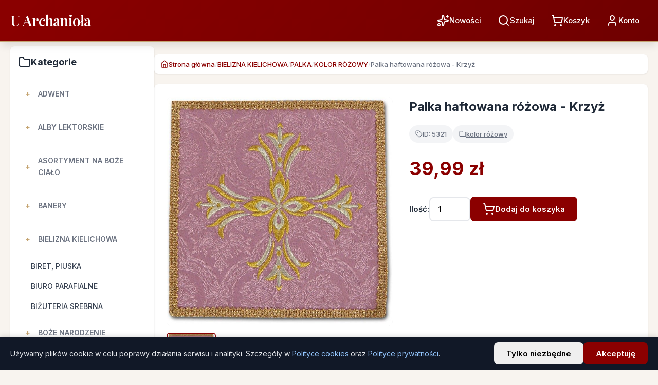

--- FILE ---
content_type: text/html; charset=UTF-8
request_url: https://www.uarchaniola.pl/kolor-rozowy/5321-palka-haftowana-rozowa-krzyz.html
body_size: 20203
content:
<!doctype html>
<html lang="pl">
<head>
  <meta charset="utf-8"/>
  <meta name="viewport" content="width=device-width, initial-scale=1"/>
  <title>Palka haftowana różowa - Krzyż | U Archanioła</title>
          <link rel="canonical" href="https://www.uarchaniola.pl/kolor-rozowy/5321-palka-haftowana-rozowa-krzyz.html"/>
  <meta property="og:type" content="product"/>
  <meta property="og:title" content="Palka haftowana różowa - Krzyż"/>
  <meta property="og:description" content="Palka haftowana różowa - Krzyż

Palka kielichowa haftowana
Różowa tkanina Żakardowa
Złoto - biały haft Krzyż
Złota ramka
Palka może być wykonana w dowolnym kolo..."/>
  <meta property="og:url" content="https://www.uarchaniola.pl/kolor-rozowy/5321-palka-haftowana-rozowa-krzyz.html"/>
  <meta property="og:image" content="https://www.uarchaniola.pl/img/p/8/4/8/8/8488.jpg"/>
  <meta property="og:site_name" content="U Archanioła"/>
  <meta property="product:price:amount" content="39.99"/>
  <meta property="product:price:currency" content="PLN"/>

  
  
  <script type="application/ld+json">
  {
    "@context": "https://schema.org",
    "@type": "Product",
    "@id": "https://www.uarchaniola.pl/kolor-rozowy/5321-palka-haftowana-rozowa-krzyz.html#product",
    "name": "Palka haftowana różowa - Krzyż",
    "image": [
        "https://www.uarchaniola.pl/img/p/8/4/8/8/8488.jpg"
    ],
    "description": "Palka haftowana różowa - Krzyż\n\nPalka kielichowa haftowana\nRóżowa tkanina Żakardowa\nZłoto - biały haft Krzyż\nZłota ramka\nPalka może być wykonana w dowolnym kolo...",
    "sku": "P 33 korbik",
    "mpn": "P 33 korbik",
    "category": "kolor różowy",
    "offers": {
        "@type": "Offer",
        "@id": "https://www.uarchaniola.pl/kolor-rozowy/5321-palka-haftowana-rozowa-krzyz.html#offer",
        "url": "https://www.uarchaniola.pl/kolor-rozowy/5321-palka-haftowana-rozowa-krzyz.html",
        "priceCurrency": "PLN",
        "price": "39.99",
        "priceValidUntil": "2027-01-19",
        "availability": "https://schema.org/InStock",
        "itemCondition": "https://schema.org/NewCondition",
        "seller": {
            "@type": "Organization",
            "@id": "https://www.uarchaniola.pl/#organization",
            "name": "U Archanioła"
        },
        "shippingDetails": {
            "@type": "OfferShippingDetails",
            "shippingRate": {
                "@type": "MonetaryAmount",
                "value": "14.99",
                "currency": "PLN"
            },
            "shippingDestination": {
                "@type": "DefinedRegion",
                "addressCountry": "PL"
            },
            "deliveryTime": {
                "@type": "ShippingDeliveryTime",
                "handlingTime": {
                    "@type": "QuantitativeValue",
                    "minValue": 1,
                    "maxValue": 3,
                    "unitCode": "d"
                },
                "transitTime": {
                    "@type": "QuantitativeValue",
                    "minValue": 1,
                    "maxValue": 5,
                    "unitCode": "d"
                }
            }
        },
        "hasMerchantReturnPolicy": {
            "@type": "MerchantReturnPolicy",
            "applicableCountry": "PL",
            "returnPolicyCategory": "https://schema.org/MerchantReturnFiniteReturnWindow",
            "merchantReturnDays": 14,
            "returnMethod": "https://schema.org/ReturnByMail",
            "returnFees": "https://schema.org/FreeReturn"
        }
    }
}
  </script>

  
    <script type="application/ld+json">
  {"<?php $__contextArgs = [];\nif (context()->has($__contextArgs[0])) :\nif (isset($value)) { $__contextPrevious[] = $value; }\n$value = context()->get($__contextArgs[0]); ?>":"https://schema.org","@type":"BreadcrumbList","itemListElement":[{"@type":"ListItem","position":1,"name":"Strona główna","item":"https://www.uarchaniola.pl"},{"@type":"ListItem","position":2,"name":"BIELIZNA KIELICHOWA","item":"https://www.uarchaniola.pl/74-bielizna-kielichowa"},{"@type":"ListItem","position":3,"name":"Palka","item":"https://www.uarchaniola.pl/108-palka"},{"@type":"ListItem","position":4,"name":"kolor różowy","item":"https://www.uarchaniola.pl/140-kolor-rozowy"},{"@type":"ListItem","position":5,"name":"Palka haftowana różowa - Krzyż","item":"https://www.uarchaniola.pl/kolor-rozowy/5321-palka-haftowana-rozowa-krzyz.html"}]}
  </script>

  <meta name="twitter:card" content="summary_large_image"/>
  <meta name="twitter:title" content="Palka haftowana różowa - Krzyż"/>
  <meta name="twitter:description" content="Palka haftowana różowa - Krzyż

Palka kielichowa haftowana
Różowa tkanina Żakardowa
Złoto - biały haft Krzyż
Złota ramka
Palka może być wykonana w dowolnym kolo..."/>
      <meta name="twitter:image" content="https://www.uarchaniola.pl/img/p/8/4/8/8/8488.jpg"/>
    <link rel="stylesheet" href="/css/modern-theme.css"/>
  <style>
    /* SEO & Accessibility helpers */
    .visually-hidden {
      position: absolute !important;
      width: 1px !important;
      height: 1px !important;
      padding: 0 !important;
      margin: -1px !important;
      overflow: hidden !important;
      clip: rect(0, 0, 0, 0) !important;
      white-space: nowrap !important;
      border: 0 !important;
    }
    /* Improve image rendering */
    img {
      image-rendering: -webkit-optimize-contrast;
      image-rendering: crisp-edges;
    }
    .phone-tooltip {
      position: relative;
      display: inline-flex;
      align-items: center;
      gap: 6px;
    }
    .phone-tooltip .phone-tooltip-bubble {
      position: absolute;
      bottom: calc(100% + 10px);
      left: 50%;
      transform: translateX(-50%) translateY(4px);
      background: #111827;
      color: #f9fafb;
      padding: 10px 14px;
      border-radius: 8px;
      width: min(280px, 80vw);
      box-shadow: 0 10px 25px rgba(15, 23, 42, 0.25);
      font-size: 13px;
      line-height: 1.4;
      opacity: 0;
      pointer-events: none;
      transition: opacity 0.2s ease, transform 0.2s ease;
      z-index: 20;
    }
    .phone-tooltip .phone-tooltip-bubble::after {
      content: '';
      position: absolute;
      top: 100%;
      left: 50%;
      transform: translateX(-50%);
      border-width: 8px;
      border-style: solid;
      border-color: #111827 transparent transparent transparent;
    }
    .phone-tooltip.is-active:hover .phone-tooltip-bubble,
    .phone-tooltip.is-active:focus-within .phone-tooltip-bubble {
      opacity: 1;
      pointer-events: auto;
      transform: translateX(-50%) translateY(0);
    }
  </style>
  <meta name="csrf-token" content="KTbCqqfW7nHIJwfLCWWDa7HWofU91qWTPR1AVj2I"/>
      <link rel="preload" as="style" href="https://www.uarchaniola.pl/build/assets/app-DVtCddVT.css" /><link rel="modulepreload" as="script" href="https://www.uarchaniola.pl/build/assets/app-qVU96Wge.js" /><link rel="stylesheet" href="https://www.uarchaniola.pl/build/assets/app-DVtCddVT.css" /><script type="module" src="https://www.uarchaniola.pl/build/assets/app-qVU96Wge.js"></script>  </head>
<body>
  <header>
    <div class="container">
      <a href="/"><h1>U Archanioła</h1></a>
      <nav class="header-nav">
        <div class="header-actions" style="position:relative;">
          <a href="/nowosci"><i data-lucide="sparkles"></i><span>Nowości</span></a>
          <a href="#" id="header-search-toggle"><i data-lucide="search"></i><span>Szukaj</span></a>
          <a href="/koszyk"><i data-lucide="shopping-cart"></i><span>Koszyk</span></a>
          <a href="/konto"><i data-lucide="user"></i><span>Konto</span></a>
          <!-- Instant search dropdown -->
          <div id="header-search" style="display:none; position:absolute; top:100%; right:0; z-index:999; margin-top:8px; width: clamp(300px, 70vw, 900px);">
            <div class="card" style="padding:12px; box-shadow:0 4px 12px rgba(0,0,0,0.15); background:#fff;">
              <form id="header-search-form" action="/szukaj" method="get" style="display:flex; gap:10px; align-items:center; width:100%;">
                <input id="header-search-input" name="q" type="text" autocomplete="off" placeholder="Szukaj po nazwie, SKU, EAN, UPC" class="input" style="flex:1; background:#ffffff; color:#111827; border:1px solid #e5e7eb; border-radius:6px; padding:10px 12px; font-size:16px;" />
                <button type="submit" class="btn btn-primary">Szukaj</button>
              </form>
              <style>
                #header-search-input::placeholder { color:#6b7280; opacity:1; }
                /* IE/Edge legacy */
                #header-search-input:-ms-input-placeholder { color:#6b7280; }
                #header-search-input::-ms-input-placeholder { color:#6b7280; }
              </style>
              <div id="header-search-results" style="margin-top:8px; display:flex; flex-direction:column; gap:4px;"></div>
            </div>
          </div>
        </div>
      </nav>
    </div>
  </header>

  <main class="container">
    <div class="content-wrapper">
      <aside class="sidebar">
        <h3><i data-lucide="folder"></i>Kategorie</h3>
                                    <nav class="categories-nav">
                          <ul class="category-list">
                                                    <li>
                                          <input type="checkbox" id="cat-239" class="category-toggle" />
                      <label for="cat-239" class="category-label has-children">
                        <a href="/239-adwent">ADWENT</a>
                      </label>
                      <ul class="category-list"><li><a href="/347-banery-adwentowe" class="category-link">BANERY ADWENTOWE</a></li><li><a href="/344-bielizna-kielichowa-adwentowa" class="category-link">BIELIZNA KIELICHOWA ADWENTOWA</a></li><li><a href="/373-lampiony-adwentowe" class="category-link">LAMPIONY ADWENTOWE</a></li><li><a href="/400-lektorium-adwentowe" class="category-link">LEKTORIUM ADWENTOWE</a></li><li><a href="/343-lichtarze-na-4-swiece-adwentowe" class="category-link">LICHTARZE NA 4 śWIECE ADWENTOWE</a></li><li><a href="/342-obrusy-adwentowe" class="category-link">OBRUSY ADWENTOWE</a></li><li><a href="/346-plakaty-adwentowe" class="category-link">PLAKATY ADWENTOWE</a></li><li><a href="/345-szaty-liturgiczne" class="category-link">SZATY LITURGICZNE</a></li><li><a href="/367-swiece-adwentowe" class="category-link">ŚWIECE ADWENTOWE</a></li></ul>
                                      </li>
                                                    <li>
                                          <input type="checkbox" id="cat-12" class="category-toggle" />
                      <label for="cat-12" class="category-label has-children">
                        <a href="/12-alby-lektorskie">ALBY LEKTORSKIE</a>
                      </label>
                      <ul class="category-list"><li><a href="/15-alba-lektorska-z-golfem" class="category-link">ALBA LEKTORSKA Z GOLFEM</a></li><li><a href="/14-alba-lektorska-z-kapturem" class="category-link">ALBA LEKTORSKA Z KAPTUREM</a></li><li><a href="/13-alba-lektorska-ze-stojka" class="category-link">ALBA LEKTORSKA ZE STóJKą</a></li><li><a href="/16-cingulum-pasy-lektorskie" class="category-link">CINGULUM/ PASY LEKTORSKIE</a></li></ul>
                                      </li>
                                                    <li>
                                          <input type="checkbox" id="cat-99" class="category-toggle" />
                      <label for="cat-99" class="category-label has-children">
                        <a href="/99-asortyment-na-boze-cialo">ASORTYMENT NA BOŻE CIAŁO</a>
                      </label>
                      <ul class="category-list"><li><a href="/380-akolitki-lampiony-procesyjne" class="category-link">AKOLITKI, LAMPIONY PROCESYJNE</a></li><li><a href="/269-baldachimy-haftowane" class="category-link">BALDACHIMY HAFTOWANE</a></li><li><a href="/268-banery-boze-cialo" class="category-link">BANERY BOżE CIAłO</a></li><li><a href="/271-choragwie-procesyjne" class="category-link">CHORąGWIE PROCESYJNE</a></li><li><a href="/383-drzewce-stojaki-okucia-do-baldachimow" class="category-link">DRZEWCE, STOJAKI, OKUCIA DO BALDACHIMóW</a></li><li><a href="/276-dzwonki-oltarzowe" class="category-link">DZWONKI OłTARZOWE</a></li><li><a href="/330-emblematy-na-boze-cialo" class="category-link">EMBLEMATY NA BOżE CIAłO</a></li><li><a href="/270-flagi-narodowe-maryjne-papieskie" class="category-link">FLAGI NARODOWE, MARYJNE, PAPIESKIE</a></li><li><a href="/275-krzyze-procesyjne-oltarzowe" class="category-link">KRZYżE PROCESYJNE, OłTARZOWE</a></li><li><a href="/272-monstrancje" class="category-link">MONSTRANCJE</a></li><li><a href="/317-plakaty-na-boze-cialo" class="category-link">PLAKATY NA BOżE CIAłO</a></li><li><a href="/199-poduszki-procesyjne" class="category-link">PODUSZKI PROCESYJNE</a></li><li><a href="/273-welon-na-monstrancje" class="category-link">WELON NA MONSTRANCJę</a></li><li><a href="/274-swieczniki-lichtarze" class="category-link">ŚWIECZNIKI, LICHTARZE</a></li></ul>
                                      </li>
                                                    <li>
                                          <input type="checkbox" id="cat-31" class="category-toggle" />
                      <label for="cat-31" class="category-label has-children">
                        <a href="/31-banery">BANERY</a>
                      </label>
                      <ul class="category-list"><li><a href="/220-100-lecie-niepodleglosci" class="category-link">100 LECIE NIEPODLEGłOśCI</a></li><li><a href="/222-adwent" class="category-link">ADWENT</a></li><li><a href="/299-baner-kardynal-stefan-wyszynski" class="category-link">BANER KARDYNAł STEFAN WYSZYńSKI</a></li><li><a href="/300-banery-sakrament-malzenstwa" class="category-link">BANERY - SAKRAMENT MAłżEńSTWA</a></li><li><a href="/267-banery-boze-cialo" class="category-link">BANERY BOżE CIAłO</a></li><li><a href="/365-banery-edukacyjne-szkolne" class="category-link">BANERY EDUKACYJNE, SZKOLNE</a></li><li><a href="/265-rok-duszpasterski-20252026-uczniowie-misionarze" class="category-link">BANERY NA ROK DUSZPASTERSKI 2025/2026 UCZNIOWIE-MISJONARZE</a></li><li><a href="/352-banery-z-matka-boza" class="category-link">BANERY Z MATKą BOżą</a></li><li><a href="/298-banery-sw-jan-pawel-ii" class="category-link">BANERY ŚW. JAN PAWEł II</a></li><li><a href="/359-banery-sw-jozef" class="category-link">BANERY ŚW. JóZEF</a></li><li><a href="/223-boze-narodzenie" class="category-link">BOżE NARODZENIE</a></li><li><a href="/221-nabozenstwo-rozancowe" class="category-link">NABOżEńSTWO RóżAńCOWE</a></li><li><a href="/264-banery-na-pierwsza-komunie-swieta" class="category-link">PIERWSZA KOMUNIA ŚWIęTA</a></li><li><a href="/263-tla-do-ciemnicy" class="category-link">TŁA DO CIEMNICY</a></li><li><a href="/204-uroczystosc-najswietszego-serca-pana-jezusa" class="category-link">UROCZYSTOść NAJśWIęTSZEGO SERCA PANA JEZUSA</a></li><li><a href="/206-uroczystosc-wszystkich-swietych" class="category-link">UROCZYSTOść WSZYSTKICH ŚWIęTYCH</a></li><li><a href="/243-wielkanoc" class="category-link">WIELKANOC</a></li><li><a href="/219-wielki-post" class="category-link">WIELKI POST</a></li><li><a href="/203-zeslanie-ducha-swietego" class="category-link">ZESłANIE DUCHA ŚWIęTEGO</a></li><li><a href="/211-sw-krzysztof" class="category-link">ŚW. KRZYSZTOF</a></li><li><a href="/213-sw-michal-archaniol" class="category-link">ŚW. MICHAł ARCHANIOł</a></li><li><a href="/201-sw-pawel" class="category-link">ŚW. PAWEł</a></li><li><a href="/202-sw-piotr" class="category-link">ŚW. PIOTR</a></li><li><a href="/366-swieci-i-blogoslawieni" class="category-link">ŚWIęCI I BłOGOSłAWIENI</a></li></ul>
                                      </li>
                                                    <li>
                                          <input type="checkbox" id="cat-74" class="category-toggle" />
                      <label for="cat-74" class="category-label has-children">
                        <a href="/74-bielizna-kielichowa">BIELIZNA KIELICHOWA</a>
                      </label>
                      <ul class="category-list"><li><a href="/115-korporal" class="category-link">KORPORAł</a></li><li><input type="checkbox" id="cat-108" class="category-toggle" /><label for="cat-108" class="category-label has-children"><a href="/108-palka">PALKA</a></label><ul class="category-list"><li><a href="/143-kolor-bialy-srebrny" class="category-link">KOLOR BIAłY, SREBRNY</a></li><li><a href="/139-kolor-czarny" class="category-link">KOLOR CZARNY</a></li><li><a href="/114-kolor-czerwony" class="category-link">KOLOR CZERWONY</a></li><li><a href="/112-kolor-ecru" class="category-link">KOLOR ECRU</a></li><li><a href="/113-kolor-fioletowy" class="category-link">KOLOR FIOLETOWY</a></li><li><a href="/292-kolor-niebieski" class="category-link">KOLOR NIEBIESKI</a></li><li><a href="/140-kolor-rozowy" class="category-link">KOLOR RóżOWY</a></li><li><a href="/111-kolor-zielony" class="category-link">KOLOR ZIELONY</a></li><li><a href="/141-kolor-zloty" class="category-link">KOLOR ZłOTY</a></li></ul></li><li><a href="/116-puryfikaterz" class="category-link">PURYFIKATERZ</a></li><li><a href="/117-reczniczek" class="category-link">RęCZNICZEK</a></li><li><a href="/109-sukienkiwelony-na-puszke" class="category-link">SUKIENKI/WELONY NA PUSZKę</a></li><li><a href="/110-welon-na-monstrancje-kielich" class="category-link">WELON NA MONSTRANCJE, KIELICH</a></li><li><input type="checkbox" id="cat-107" class="category-toggle" /><label for="cat-107" class="category-label has-children"><a href="/107-zestawy">ZESTAWY</a></label><ul class="category-list"><li><a href="/379-bawelna-100" class="category-link">BAWEłNA 100%</a></li><li><a href="/377-bawelna-poliester" class="category-link">BAWEłNA POLIESTER</a></li><li><a href="/382-maryjne" class="category-link">MARYJNE</a></li><li><a href="/376-zestawy-lniane" class="category-link">ZESTAWY LNIANE</a></li></ul></li></ul>
                                      </li>
                                                    <li>
                                          <a href="/130-biret" class="category-link">
                        BIRET, PIUSKA
                      </a>
                                      </li>
                                                    <li>
                                          <a href="/17-biuro-parafialne" class="category-link">
                        BIURO PARAFIALNE
                      </a>
                                      </li>
                                                    <li>
                                          <a href="/334-bizuteria-srebrna" class="category-link">
                        BIŻUTERIA SREBRNA
                      </a>
                                      </li>
                                                    <li>
                                          <input type="checkbox" id="cat-138" class="category-toggle" />
                      <label for="cat-138" class="category-label has-children">
                        <a href="/138-boze-narodzenie">BOŻE NARODZENIE</a>
                      </label>
                      <ul class="category-list"><li><a href="/227-banery-bozonarodzeniowe" class="category-link">BANERY BOżONARODZENIOWE</a></li><li><a href="/228-bielizna-kielichowa" class="category-link">BIELIZNA KIELICHOWA</a></li><li><a href="/234-ikony-swieta-rodzina" class="category-link">IKONY ŚWIęTA RODZINA</a></li><li><input type="checkbox" id="cat-240" class="category-toggle" /><label for="cat-240" class="category-label has-children"><a href="/240-kadzielnice-i-kadzidla">KADZIELNICE I KADZIDŁA</a></label><ul class="category-list"><li><a href="/242-kadzidla-i-wegielki" class="category-link">KADZIDłA I WęGIELKI</a></li><li><a href="/241-kadzielnice" class="category-link">KADZIELNICE</a></li></ul></li><li><a href="/230-lektorium-bozonarodzeniowe" class="category-link">LEKTORIUM BOżONARODZENIOWE</a></li><li><a href="/229-obrusy-bozonarodzeniowe" class="category-link">OBRUSY BOżONARODZENIOWE</a></li><li><a href="/231-ornat-bozonarodzeniowy" class="category-link">ORNAT BOżONARODZENIOWY</a></li><li><a href="/348-plakaty-bozonarodzeniowe" class="category-link">PLAKATY BOżONARODZENIOWE</a></li><li><a href="/368-puzzle-bozonarodzeniowe" class="category-link">PUZZLE BOżONARODZENIOWE</a></li><li><a href="/232-stula-bozonarodzeniowa" class="category-link">STUłA BOżONARODZENIOWA</a></li><li><a href="/369-szopki-bozonarodzeniowe" class="category-link">SZOPKI BOżONARODZENIOWE</a></li><li><a href="/233-zestawy-koledowe" class="category-link">ZESTAWY KOLęDOWE</a></li></ul>
                                      </li>
                                                    <li>
                                          <input type="checkbox" id="cat-277" class="category-toggle" />
                      <label for="cat-277" class="category-label has-children">
                        <a href="/277-chrzest-swiety">CHRZEST ŚWIęTY</a>
                      </label>
                      <ul class="category-list"><li><a href="/313-kartka-na-chrzest-z-zyczeniami" class="category-link">KARTKA NA CHRZEST Z żYCZENIAMI</a></li><li><a href="/350-obrazki-ikonki-aniol-stroz-matka-boza" class="category-link">OBRAZKI, IKONKI ANIOł STRóż, MATKA BOżA</a></li><li><a href="/278-ozdobyprofitki-na-swiece" class="category-link">OZDOBY/PROFITKI NA śWIECę</a></li><li><a href="/333-pamiatka-chrztu-swietego-albumy-ksiazeczki" class="category-link">PAMIąTKA CHRZTU ŚWIęTEGO - ALBUMY, KSIążECZKI</a></li><li><a href="/279-szatki-haftowane-do-chrztu" class="category-link">SZATKI HAFTOWANE DO CHRZTU</a></li><li><a href="/295-swiece-do-chrztu" class="category-link">ŚWIECE DO CHRZTU</a></li></ul>
                                      </li>
                                                    <li>
                                          <input type="checkbox" id="cat-18" class="category-toggle" />
                      <label for="cat-18" class="category-label has-children">
                        <a href="/18-dewocjonalia">DEWOCJONALIA</a>
                      </label>
                      <ul class="category-list"><li><a href="/351-breloki-religijne" class="category-link">BRELOKI RELIGIJNE</a></li><li><a href="/89-butelki-na-wode-swiecona" class="category-link">BUTELKI NA WODĘ ŚWIĘCONĄ</a></li><li><a href="/329-emblematy-na-boze-cialo" class="category-link">EMBLEMATY NA BOżE CIAłO</a></li><li><a href="/90-flagi" class="category-link">FLAGI</a></li><li><a href="/335-folder-religijny" class="category-link">FOLDER RELIGIJNY</a></li><li><a href="/341-ikony-z-tektury-introligatorskiej" class="category-link">IKONY Z  TEKTURY INTROLIGATORSKIEJ.</a></li><li><a href="/126-kadzidla-wegielki" class="category-link">KADZIDŁA, WĘGIELKI</a></li><li><a href="/19-kadzielnice-domowe" class="category-link">KADZIELNICE DOMOWE</a></li><li><a href="/337-kalendarze-religijne" class="category-link">KALENDARZE RELIGIJNE</a></li><li><input type="checkbox" id="cat-355" class="category-toggle" /><label for="cat-355" class="category-label has-children"><a href="/355-kartki-religijne">KARTKI RELIGIJNE</a></label><ul class="category-list"><li><a href="/372-kartki-dla-kaplanow" class="category-link">KARTKI DLA KAPłANóW</a></li><li><a href="/357-kartki-religijne-na-bierzmowanie" class="category-link">KARTKI RELIGIJNE NA BIERZMOWANIE</a></li><li><a href="/358-kartki-religijne-na-boze-narodzenie" class="category-link">KARTKI RELIGIJNE NA BOżE NARODZENIE</a></li><li><a href="/356-kartki-religijne-na-chrzest" class="category-link">KARTKI RELIGIJNE NA CHRZEST</a></li></ul></li><li><a href="/20-kropielnice-i-kropidla" class="category-link">KROPIELNICE I KROPIDŁA</a></li><li><a href="/21-krzyze" class="category-link">KRZYŻE, KRZYŻYKI</a></li><li><a href="/364-krzyzyki-metalowe-wloskie" class="category-link">KRZYżYKI METALOWE WłOSKIE</a></li><li><a href="/332-magnesy-religijne" class="category-link">MAGNESY RELIGIJNE</a></li><li><a href="/362-medaliki-wloskie-metalowe" class="category-link">MEDALIKI WłOSKIE METALOWE</a></li><li><a href="/349-obrazek-religijny-plyta-hdf" class="category-link">OBRAZEK RELIGIJNY PłYTA HDF</a></li><li><a href="/321-obrazy-religijne" class="category-link">OBRAZY RELIGIJNE</a></li><li><a href="/165-pierwsze-piatki-miesiaca" class="category-link">PIERWSZE PIĄTKI MIESIĄCA</a></li><li><a href="/361-przypinki-wpinki-katolickie" class="category-link">PRZYPINKI, WPINKI KATOLICKIE</a></li><li><a href="/280-pudelka-na-rozaniec" class="category-link">PUDEłKA NA RóżANIEC</a></li><li><a href="/336-puzzle-religijne-dla-dzieci" class="category-link">PUZZLE RELIGIJNE DLA DZIECI</a></li><li><a href="/23-rozance-koronki-tajemnice-rozancowe" class="category-link">RÓŻAŃCE, KORONKI, TAJEMNICE RÓŻAŃCOWE</a></li><li><a href="/353-tryptyki-religijne" class="category-link">TRYPTYKI RELIGIJNE</a></li><li><a href="/294-witraze-magnetyczne-na-szybe" class="category-link">WITRAżE MAGNETYCZNE NA SZYBę</a></li><li><a href="/331-zakladki-religijne-do-ksiazek" class="category-link">ZAKłADKI RELIGIJNE DO KSIążEK</a></li></ul>
                                      </li>
                                                    <li>
                                          <input type="checkbox" id="cat-98" class="category-toggle" />
                      <label for="cat-98" class="category-label has-children">
                        <a href="/98-figury">FIGURY</a>
                      </label>
                      <ul class="category-list"><li><a href="/123-anioly" class="category-link">ANIOłY</a></li><li><a href="/120-chrystus" class="category-link">CHRYSTUS</a></li><li><a href="/261-chrystus-zmartwychwstaly" class="category-link">CHRYSTUS ZMARTWYCHWSTAłY</a></li><li><input type="checkbox" id="cat-121" class="category-toggle" /><label for="cat-121" class="category-label has-children"><a href="/121-matka-boza">MATKA BOżA</a></label><ul class="category-list"><li><a href="/327-matka-boza-bolesna" class="category-link">MATKA BOżA BOLESNA</a></li><li><a href="/393-matka-boza-fatimska" class="category-link">MATKA BOżA FATIMSKA</a></li><li><a href="/328-matka-boza-krolowa-swiata" class="category-link">MATKA BOżA KRóLOWA ŚWIATA</a></li><li><a href="/392-matka-boza-lourdes" class="category-link">MATKA BOżA LOURDES</a></li><li><a href="/394-matka-boza-medjugorie" class="category-link">MATKA BOżA MEDJUGORIE</a></li><li><a href="/325-matka-boza-niepokalana" class="category-link">MATKA BOżA NIEPOKALANA</a></li><li><a href="/399-matka-boza-roza-duchowna" class="category-link">MATKA BOżA RóżA DUCHOWNA</a></li><li><a href="/395-matka-boza-saletynska" class="category-link">MATKA BOżA SALETYńSKA</a></li><li><a href="/397-matka-boza-szkaplerzna" class="category-link">MATKA BOżA SZKAPLERZNA</a></li><li><a href="/398-matka-boza-wspomozycielka" class="category-link">MATKA BOżA WSPOMOżYCIELKA</a></li><li><a href="/326-matka-boza-z-aniolkami" class="category-link">MATKA BOżA Z ANIOłKAMI</a></li><li><a href="/396-niepokalane-serce-maryi" class="category-link">NIEPOKALANE SERCE MARYI</a></li></ul></li><li><a href="/122-swieci" class="category-link">ŚWIęCI</a></li></ul>
                                      </li>
                                                    <li>
                                          <input type="checkbox" id="cat-182" class="category-toggle" />
                      <label for="cat-182" class="category-label has-children">
                        <a href="/182-ikony">IKONY</a>
                      </label>
                      <ul class="category-list"><li><a href="/184-archaniolowie" class="category-link">ARCHANIOłOWIE</a></li><li><a href="/235-chrzest-swiety" class="category-link">CHRZEST ŚWIęTY</a></li><li><a href="/186-duch-swiety" class="category-link">DUCH ŚWIęTY</a></li><li><a href="/207-jezus-chrystus" class="category-link">JEZUS CHRYSTUS</a></li><li><a href="/208-matka-boza" class="category-link">MATKA BOżA</a></li><li><a href="/236-sakrament-komunii-swietej" class="category-link">SAKRAMENT KOMUNII ŚWIęTEJ</a></li><li><a href="/237-sakrament-malzenstwa" class="category-link">SAKRAMENT MAłżEńSTWA</a></li><li><a href="/185-swieci-i-blogoslawieni" class="category-link">ŚWIęCI I BłOGOSłAWIENI</a></li><li><a href="/183-swieta-rodzina" class="category-link">ŚWIęTA RODZINA</a></li></ul>
                                      </li>
                                                    <li>
                                          <a href="/24-komunikanty-i-hostie" class="category-link">
                        KOMUNIKANTY I HOSTIE
                      </a>
                                      </li>
                                                    <li>
                                          <a href="/3-komze-ministranckie" class="category-link">
                        KOMŻE MINISTRANCKIE
                      </a>
                                      </li>
                                                    <li>
                                          <a href="/101-koszule-kaplanskie" class="category-link">
                        KOSZULE KAPŁAŃSKIE
                      </a>
                                      </li>
                                                    <li>
                                          <a href="/61-krzyze-oltarzowe-procesyjne" class="category-link">
                        KRZYŻE OŁTARZOWE, PROCESYJNE
                      </a>
                                      </li>
                                                    <li>
                                          <input type="checkbox" id="cat-160" class="category-toggle" />
                      <label for="cat-160" class="category-label has-children">
                        <a href="/160-ksiazki-religijne">KSIĄŻKI RELIGIJNE</a>
                      </label>
                      <ul class="category-list"><li><a href="/293-ksiazki-religijne-dla-dzieci" class="category-link">KSIążKI RELIGIJNE DLA DZIECI</a></li><li><a href="/162-modlitewniki" class="category-link">MODLITEWNIKI</a></li><li><a href="/187-sluzba-oltarza" class="category-link">SłUżBA OłTARZA</a></li><li><a href="/188-wielki-post" class="category-link">WIELKI POST</a></li><li><a href="/163-spiewniki" class="category-link">ŚPIEWNIKI</a></li></ul>
                                      </li>
                                                    <li>
                                          <input type="checkbox" id="cat-25" class="category-toggle" />
                      <label for="cat-25" class="category-label has-children">
                        <a href="/25-ksiegi-liturgiczne">KSIĘGI LITURGICZNE</a>
                      </label>
                      <ul class="category-list"><li><a href="/28-lekcjonarze-mszalne" class="category-link">LEKCJONARZE MSZALNE</a></li><li><a href="/29-liturgia-godzin" class="category-link">LITURGIA GODZIN</a></li><li><a href="/27-mszal-rzymski" class="category-link">MSZAł RZYMSKI</a></li><li><a href="/30-obrzedy-sakramentow" class="category-link">OBRZęDY SAKRAMENTóW</a></li><li><a href="/297-pomoce-liturgiczne" class="category-link">POMOCE LITURGICZNE</a></li></ul>
                                      </li>
                                                    <li>
                                          <a href="/100-lektoria" class="category-link">
                        LEKTORIA
                      </a>
                                      </li>
                                                    <li>
                                          <a href="/214-mitry" class="category-link">
                        MITRY
                      </a>
                                      </li>
                                                    <li>
                                          <a href="/83-modlitewniki" class="category-link">
                        MODLITEWNIKI
                      </a>
                                      </li>
                                                    <li>
                                          <a href="/205-nabozenstwo-czerwcowe" class="category-link">
                        NABOŻEŃSTWO CZERWCOWE
                      </a>
                                      </li>
                                                    <li>
                                          <input type="checkbox" id="cat-190" class="category-toggle" />
                      <label for="cat-190" class="category-label has-children">
                        <a href="/190-nabozenstwo-majowe">NABOŻEŃSTWO MAJOWE</a>
                      </label>
                      <ul class="category-list"><li><a href="/245-banery-koscielne-nabozenstwa-majowe" class="category-link">BANERY KOŚCIELNE</a></li><li><a href="/194-bielizna-kielichowa" class="category-link">BIELIZNA KIELICHOWA</a></li><li><a href="/195-figury-maryjne" class="category-link">FIGURY MARYJNE</a></li><li><a href="/196-ikony-z-wizerunkiem-mb" class="category-link">IKONY Z WIZERUNKIEM MB</a></li><li><a href="/197-kapy-maryjne" class="category-link">KAPY MARYJNE</a></li><li><a href="/193-obrusy-maryjne" class="category-link">OBRUSY MARYJNE</a></li><li><a href="/191-ornaty-maryjne" class="category-link">ORNATY MARYJNE</a></li><li><a href="/192-stuly-maryjne" class="category-link">STUłY MARYJNE</a></li></ul>
                                      </li>
                                                    <li>
                                          <input type="checkbox" id="cat-281" class="category-toggle" />
                      <label for="cat-281" class="category-label has-children">
                        <a href="/281-nabozenstwo-rozancowe">NABOżEńSTWO RóżAńCOWE</a>
                      </label>
                      <ul class="category-list"><li><a href="/284-banery-rozancowe" class="category-link">BANERY RóżAńCOWE</a></li><li><a href="/283-bielizna-kielichowa" class="category-link">BIELIZNA KIELICHOWA</a></li><li><a href="/282-obrusy-maryjne" class="category-link">OBRUSY MARYJNE</a></li><li><a href="/287-ornaty-stuly-maryjne" class="category-link">ORNATY, STUłY MARYJNE</a></li><li><a href="/378-plakaty-rozancowe" class="category-link">PLAKATY RóżAńCOWE</a></li><li><a href="/285-rozwazania-tajemnice-obrazki-rozancowe" class="category-link">ROZWAżANIA, TAJEMNICE, OBRAZKI RóżAńCOWE</a></li><li><a href="/286-rozance-dziesiatki" class="category-link">RóżAńCE, DZIESIATKI</a></li><li><a href="/288-welony-maryjne-na-ramiona" class="category-link">WELONY MARYJNE - NA RAMIONA</a></li></ul>
                                      </li>
                                                    <li>
                                          <input type="checkbox" id="cat-32" class="category-toggle" />
                      <label for="cat-32" class="category-label has-children">
                        <a href="/32-naczynia-liturgiczne">NACZYNIA LITURGICZNE</a>
                      </label>
                      <ul class="category-list"><li><a href="/33-ampulki-i-tacki-mszalne" class="category-link">AMPUŁKI I TACKI MSZALNE</a></li><li><a href="/38-cyboria" class="category-link">CYBORIA</a></li><li><a href="/47-inne-naczynia-liturgiczne" class="category-link">INNE NACZYNIA LITURGICZNE</a></li><li><a href="/34-kielichy-mszalne" class="category-link">KIELICHY MSZALNE</a></li><li><a href="/37-kustodia" class="category-link">KUSTODIA</a></li><li><a href="/39-naczynia-na-oleje-swiete" class="category-link">NACZYNIA NA OLEJE ŚWIĘTE</a></li><li><a href="/36-pateny-liturgiczne" class="category-link">PATENY LITURGICZNE</a></li><li><a href="/35-puszki-mszalne" class="category-link">PUSZKI MSZALNE</a></li></ul>
                                      </li>
                                                    <li>
                                          <a href="/224-neokatechument" class="category-link">
                        NEOKATECHUMENT
                      </a>
                                      </li>
                                                    <li>
                                          <a href="/363-obrazy-na-plotnie-canvas" class="category-link">
                        OBRAZY NA PłóTNIE CANVAS
                      </a>
                                      </li>
                                                    <li>
                                          <a href="/322-obrazy-religijne" class="category-link">
                        OBRAZY RELIGIJNE
                      </a>
                                      </li>
                                                    <li>
                                          <a href="/75-obrusy-oltarzowe" class="category-link">
                        OBRUSY OŁTARZOWE
                      </a>
                                      </li>
                                                    <li>
                                          <input type="checkbox" id="cat-131" class="category-toggle" />
                      <label for="cat-131" class="category-label has-children">
                        <a href="/131-odziez-dla-ksiezy">ODZIEŻ DLA KSIĘŻY</a>
                      </label>
                      <ul class="category-list"><li><a href="/152-birety-piuski" class="category-link">BIRETY, PIUSKI</a></li><li><a href="/150-kamizelki" class="category-link">KAMIZELKI</a></li><li><a href="/145-koloratki-pektoraly" class="category-link">KOLORATKI, PEKTORAłY</a></li><li><a href="/159-koszule-kaplanskie" class="category-link">KOSZULE KAPłAńSKIE</a></li><li><a href="/155-mantolet" class="category-link">MANTOLET</a></li><li><a href="/156-mucet" class="category-link">MUCET</a></li><li><a href="/296-pas-kaplanski-do-sutanny" class="category-link">PAS KAPłAńSKI DO SUTANNY</a></li><li><a href="/158-peleryny" class="category-link">PELERYNY</a></li><li><a href="/146-pokrowce" class="category-link">POKROWCE</a></li><li><a href="/354-przypinki-wpinki-katolickie" class="category-link">PRZYPINKI, WPINKI KATOLICKIE</a></li></ul>
                                      </li>
                                                    <li>
                                          <input type="checkbox" id="cat-54" class="category-toggle" />
                      <label for="cat-54" class="category-label has-children">
                        <a href="/54-oswietlenie-koscielne">OŚWIETLENIE KOŚCIELNE</a>
                      </label>
                      <ul class="category-list"><li><a href="/125-inne" class="category-link">INNE</a></li><li><a href="/55-kinkiety" class="category-link">KINKIETY</a></li><li><a href="/56-zyrandole" class="category-link">ŻYRANDOLE</a></li></ul>
                                      </li>
                                                    <li>
                                          <input type="checkbox" id="cat-301" class="category-toggle" />
                      <label for="cat-301" class="category-label has-children">
                        <a href="/301-plakaty-religijne">PLAKATY RELIGIJNE</a>
                      </label>
                      <ul class="category-list"><li><a href="/304-plakaty-rok-liturgiczny-2022-2023" class="category-link">PLAKATY - ROK LITURGICZNY 2022-2023</a></li><li><a href="/338-plakaty-adwentowe" class="category-link">PLAKATY ADWENTOWE</a></li><li><a href="/340-plakaty-bozonarodzeniowe" class="category-link">PLAKATY BOżONARODZENIOWE</a></li><li><a href="/318-plakaty-matka-boza-jezus-chrystus" class="category-link">PLAKATY MATKA BOżA, JEZUS CHRYSTUS</a></li><li><a href="/314-plakaty-na-boze-cialo" class="category-link">PLAKATY NA BOżE CIAłO</a></li><li><a href="/316-plakaty-nabozenstwo-majowe" class="category-link">PLAKATY NABOżEńSTWO MAJOWE</a></li><li><a href="/320-plakaty-nabozenstwo-rozancowe" class="category-link">PLAKATY NABOżEńSTWO RóżAńCOWE</a></li><li><a href="/315-plakaty-pierwsza-komunia-swieta" class="category-link">PLAKATY PIERWSZA KOMUNIA ŚWIęTA</a></li><li><a href="/311-plakaty-religijne-edukacyjne-sentencje" class="category-link">PLAKATY RELIGIJNE EDUKACYJNE, SENTENCJE</a></li><li><a href="/303-plakaty-wielkanocne" class="category-link">PLAKATY WIELKANOCNE</a></li><li><a href="/302-plakaty-wielkopostne" class="category-link">PLAKATY WIELKOPOSTNE</a></li><li><a href="/339-plakaty-wszystkich-swietych" class="category-link">PLAKATY WSZYSTKICH ŚWIĘTYCH</a></li><li><a href="/319-plakaty-z-duchem-swietym" class="category-link">PLAKATY Z DUCHEM ŚWIęTYM</a></li><li><a href="/310-swieci-i-blogoslawieni" class="category-link">ŚWIęCI I BłOGOSłAWIENI</a></li></ul>
                                      </li>
                                                    <li>
                                          <a href="/88-sakrament-bierzmowania" class="category-link">
                        SAKRAMENT BIERZMOWANIA
                      </a>
                                      </li>
                                                    <li>
                                          <input type="checkbox" id="cat-46" class="category-toggle" />
                      <label for="cat-46" class="category-label has-children">
                        <a href="/46-sprzet-liturgiczny">SPRZĘT LITURGICZNY</a>
                      </label>
                      <ul class="category-list"><li><a href="/71-akcesoria-do-chrztu" class="category-link">AKCESORIA DO CHRZTU</a></li><li><a href="/49-baldachimy" class="category-link">BALDACHIMY</a></li><li><a href="/50-bursy-zestawy-do-chorych" class="category-link">BURSY, ZESTAWY DO CHORYCH</a></li><li><a href="/91-choragwie-sztandary" class="category-link">CHORĄGWIE, SZTANDARY</a></li><li><a href="/225-dzrzewce-okucia-i-zwienczenia" class="category-link">DZRZEWCE, OKUCIA I ZWIEŃCZENIA</a></li><li><a href="/51-dzwonki-liturgiczne" class="category-link">DZWONKI LITURGICZNE</a></li><li><a href="/52-gongi-sygnaturki" class="category-link">GONGI, SYGNATURKI</a></li><li><a href="/53-kadzidla-wegielki" class="category-link">KADZIDŁA, WĘGIELKI</a></li><li><a href="/57-klamry-zapiecia" class="category-link">KLAMRY, ZAPIĘCIA</a></li><li><a href="/58-kociolki-na-wode-swiecona" class="category-link">KOCIOŁKI NA WODĘ ŚWIĘCONĄ</a></li><li><a href="/105-komplet-do-mycia-rak-komplet-do-lawabo" class="category-link">KOMPLET DO MYCIA RĄK/ KOMPLET DO LAWABO</a></li><li><a href="/59-kropidla" class="category-link">KROPIDŁA</a></li><li><a href="/60-kropielnice" class="category-link">KROPIELNICE</a></li><li><a href="/62-lampki-wieczne" class="category-link">LAMPKI WIECZNE</a></li><li><a href="/64-monstrancje" class="category-link">MONSTRANCJE</a></li><li><a href="/72-podstawa-pod-mszalewangeliarz" class="category-link">PODSTAWA POD MSZAŁ/EWANGELIARZ</a></li><li><a href="/217-relikwiaria" class="category-link">RELIKWIARIA</a></li><li><a href="/65-relikwiarze" class="category-link">RELIKWIARZE</a></li><li><a href="/70-skarbonki" class="category-link">SKARBONKI</a></li><li><a href="/324-stacje-drogi-krzyzowej" class="category-link">STACJE DROGI KRZYŻOWEJ</a></li><li><a href="/106-stojak-rozne" class="category-link">STOJAK - RÓŻNE</a></li><li><a href="/144-szarfy-do-dzwonkow" class="category-link">SZARFY DO DZWONKÓW</a></li><li><a href="/66-tabernakula" class="category-link">TABERNAKULA</a></li><li><a href="/218-tron-pod-monstrancje" class="category-link">TRON POD MONSTRANCJĘ</a></li><li><a href="/68-trybularze-lodki" class="category-link">TRYBULARZE, ŁÓDKI</a></li><li><a href="/67-wieszaki-na-szaty-liturgiczne" class="category-link">WIESZAKI NA SZATY LITURGICZNE</a></li><li><a href="/133-zacheuszki" class="category-link">ZACHEUSZKI</a></li><li><a href="/69-zestawy-turystyczne-maly-ksiadz" class="category-link">ZESTAWY TURYSTYCZNE, MAŁY KSIĄDZ</a></li><li><a href="/97-swiece-oltarzowe" class="category-link">ŚWIECE OŁTARZOWE</a></li><li><a href="/63-swieczniki-lichtarze" class="category-link">ŚWIECZNIKI / LICHTARZE</a></li></ul>
                                      </li>
                                                    <li>
                                          <a href="/137-stroje-i-peleryny-ministranckie" class="category-link">
                        STROJE I PELERYNY MINISTRANCKIE
                      </a>
                                      </li>
                                                    <li>
                                          <input type="checkbox" id="cat-85" class="category-toggle" />
                      <label for="cat-85" class="category-label has-children">
                        <a href="/85-szaty-liturgiczne">SZATY LITURGICZNE</a>
                      </label>
                      <ul class="category-list"><li><a href="/289-cingulum-kaplanskie" class="category-link">CINGULUM KAPŁAŃSKIE</a></li><li><a href="/78-dalmatyki" class="category-link">DALMATYKI</a></li><li><a href="/80-kapy-liturgiczne" class="category-link">KAPY LITURGICZNE</a></li><li><a href="/132-klamryzapiecia-do-kapwelonow" class="category-link">KLAMRY/ZAPIĘCIA  DO KAP/WELONÓW</a></li><li><a href="/82-koloratki-pektoraly" class="category-link">KOLORATKI, PEKTORAŁY</a></li><li><a href="/77-komze-i-alby-kaplanskie" class="category-link">KOMŻE I ALBY  KAPŁAŃSKIE</a></li><li><input type="checkbox" id="cat-76" class="category-toggle" /><label for="cat-76" class="category-label has-children"><a href="/76-ornaty">ORNATY</a></label><ul class="category-list"><li><a href="/210-ornaty-do-koncelebry" class="category-link">ORNATY DO KONCELEBRY</a></li><li><input type="checkbox" id="cat-124" class="category-toggle" /><label for="cat-124" class="category-label has-children"><a href="/124-ornaty-haftowane">ORNATY HAFTOWANE</a></label><ul class="category-list"><li><a href="/385-ornaty-biale-ecru" class="category-link">ORNATY BIAłE/ ECRU</a></li><li><a href="/387-ornaty-czarne" class="category-link">ORNATY CZARNE</a></li><li><a href="/386-ornaty-czerwone" class="category-link">ORNATY CZERWONE</a></li><li><a href="/388-ornaty-fioletowe" class="category-link">ORNATY FIOLETOWE</a></li><li><a href="/389-ornaty-rozowe" class="category-link">ORNATY RóżOWE</a></li><li><a href="/384-ornaty-zielone" class="category-link">ORNATY ZIELONE</a></li><li><a href="/390-ornaty-zlotesrebrne" class="category-link">ORNATY ZłOTE/SREBRNE</a></li></ul></li><li><a href="/216-ornaty-lniane" class="category-link">ORNATY LNIANE</a></li><li><a href="/127-ornaty-maryjne" class="category-link">ORNATY MARYJNE</a></li><li><a href="/215-ornaty-rzymskie" class="category-link">ORNATY RZYMSKIE</a></li><li><a href="/266-ornaty-semi-gotyckie" class="category-link">ORNATY SEMI GOTYCKIE</a></li><li><a href="/128-ornaty-z-jezusem" class="category-link">ORNATY Z JEZUSEM</a></li><li><a href="/129-ornaty-z-wizerunkiem-swietych" class="category-link">ORNATY Z WIZERUNKIEM śWIęTYCH</a></li><li><a href="/198-ornaty-slubne" class="category-link">ORNATY śLUBNE</a></li></ul></li><li><a href="/93-pokrowce" class="category-link">POKROWCE</a></li><li><input type="checkbox" id="cat-79" class="category-toggle" /><label for="cat-79" class="category-label has-children"><a href="/79-stuly">STUŁY</a></label><ul class="category-list"><li><a href="/290-stuly-dla-diakona" class="category-link">DLA DIAKONA</a></li><li><a href="/103-eucharystyczne" class="category-link">EUCHARYSTYCZNE</a></li><li><a href="/226-koncelebra" class="category-link">KONCELEBRA</a></li><li><a href="/134-rzymskie" class="category-link">RZYMSKIE</a></li><li><a href="/291-stuly-okazja" class="category-link">STUŁY - OKAZJA</a></li><li><a href="/102-tkane" class="category-link">TKANE</a></li><li><a href="/104-z-postaciami" class="category-link">Z POSTACIAMI</a></li></ul></li><li><a href="/84-welony" class="category-link">WELONY</a></li><li><a href="/92-wieszaki-na-szaty-liturgiczne" class="category-link">WIESZAKI NA SZATY LITURGICZNE</a></li></ul>
                                      </li>
                                                    <li>
                                          <a href="/323-uroczystosc-zeslania-ducha-swietego" class="category-link">
                        UROCZYSTOŚĆ ZESŁANIA DUCHA ŚWIĘTEGO
                      </a>
                                      </li>
                                                    <li>
                                          <a href="/200-uroczystosc-swietych-apostolow-piotra-i-pawla" class="category-link">
                        UROCZYSTOŚĆ ŚWIĘTYCH APOSTOŁÓW PIOTRA I PAWŁA
                      </a>
                                      </li>
                                                    <li>
                                          <input type="checkbox" id="cat-244" class="category-toggle" />
                      <label for="cat-244" class="category-label has-children">
                        <a href="/244-wielkanoc">WIELKANOC</a>
                      </label>
                      <ul class="category-list"><li><input type="checkbox" id="cat-254" class="category-toggle" /><label for="cat-254" class="category-label has-children"><a href="/254-baldachimy">BALDACHIMY</a></label><ul class="category-list"><li><a href="/305-baldachimy-haftowane" class="category-link">BALDACHIMY HAFTOWANE</a></li><li><a href="/306-drzewce-i-okucia" class="category-link">DRZEWCE I OKUCIA</a></li></ul></li><li><a href="/246-banery-wielkanocne" class="category-link">BANERY WIELKANOCNE</a></li><li><a href="/249-bielizna-kielichowa" class="category-link">BIELIZNA KIELICHOWA</a></li><li><a href="/308-choragwie-procesyjne" class="category-link">CHORĄGWIE PROCESYJNE</a></li><li><a href="/256-dzwonki" class="category-link">DZWONKI</a></li><li><a href="/247-figury" class="category-link">FIGURY</a></li><li><a href="/260-kapy-haftowane-na-wielkanoc" class="category-link">KAPY HAFTOWANE</a></li><li><a href="/253-krzyze-procesyjne" class="category-link">KRZYŻE PROCESYJNE</a></li><li><a href="/307-latarnielampy-procesyjne" class="category-link">LATARNIE/LAMPY PROCESYJNE</a></li><li><a href="/252-lektorium-wielkanocne" class="category-link">LEKTORIUM WIELKANOCNE</a></li><li><a href="/258-lichtarz-pod-paschal" class="category-link">LICHTARZ POD PASCHAŁ</a></li><li><a href="/255-monstrancje" class="category-link">MONSTRANCJE</a></li><li><a href="/248-obrusy-wielkanocne" class="category-link">OBRUSY WIELKANOCNE</a></li><li><a href="/250-ornaty-wielkanocne" class="category-link">ORNATY WIELKANOCNE</a></li><li><a href="/309-plakaty-wielkanocne" class="category-link">PLAKATY WIELKANOCNE</a></li><li><a href="/391-poduszki-procesyjne" class="category-link">PODUSZKI PROCESYJNE</a></li><li><a href="/312-serwety-haftowane" class="category-link">SERWETY HAFTOWANE</a></li><li><a href="/251-stula-wielkanocna" class="category-link">STUŁA WIELKANOCNA</a></li><li><a href="/370-stula-na-krzyz-alleluja" class="category-link">STUłA NA KRZYż ALLELUJA</a></li><li><a href="/371-tron-pod-monstrancje" class="category-link">TRON POD MONSTRANCJE</a></li><li><a href="/259-welony-haftowane-na-wielkanoc" class="category-link">WELONY HAFTOWANE</a></li><li><a href="/257-welony-na-monstrancje" class="category-link">WELONY NA MONSTRANCJĘ</a></li><li><a href="/374-swiece-paschalne-paschal" class="category-link">ŚWIECE PASCHALNE - PASCHAł</a></li></ul>
                                      </li>
                                                    <li>
                                          <input type="checkbox" id="cat-166" class="category-toggle" />
                      <label for="cat-166" class="category-label has-children">
                        <a href="/166-wielki-post">WIELKI POST</a>
                      </label>
                      <ul class="category-list"><li><a href="/167-banery" class="category-link">BANERY</a></li><li><a href="/174-bielizna-kielichowa" class="category-link">BIELIZNA KIELICHOWA</a></li><li><a href="/181-choragwie" class="category-link">CHORĄGWIE</a></li><li><a href="/169-figury" class="category-link">FIGURY</a></li><li><a href="/168-ksiazki-rozwazania-droga-krzyzowa" class="category-link">KSIĄŻKI, ROZWAŻANIA -  DROGA KRZYŻOWA</a></li><li><a href="/178-lektorium" class="category-link">LEKTORIUM</a></li><li><a href="/173-obrusy-oltarzowe" class="category-link">OBRUSY OŁTARZOWE</a></li><li><a href="/189-plakaty" class="category-link">PLAKATY</a></li><li><a href="/180-stroje-dla-ministrantow" class="category-link">STROJE DLA MINISTRANTÓW</a></li><li><input type="checkbox" id="cat-171" class="category-toggle" /><label for="cat-171" class="category-label has-children"><a href="/171-szaty-liturgiczne">SZATY LITURGICZNE</a></label><ul class="category-list"><li><a href="/177-kapy-na-wielki-post" class="category-link">KAPY NA WIELKI POST</a></li><li><a href="/175-ornaty-na-wielki-post" class="category-link">ORNATY NA WIELKI POST</a></li><li><a href="/176-stuly-na-wielki-post" class="category-link">STUŁY NA WIELKI POST</a></li><li><a href="/179-welony-na-wielki-post" class="category-link">WELONY NA WIELKI POST</a></li></ul></li><li><a href="/375-tabernakulum-do-ciemnicy" class="category-link">TABERNAKULUM DO CIEMNICY</a></li><li><a href="/262-tla-do-ciemnicy" class="category-link">TŁA DO CIEMNICY</a></li><li><a href="/172-wyposazenie-kosciola" class="category-link">WYPOSAŻENIE KOŚCIOŁA</a></li><li><a href="/170-swiece-oltarzowe" class="category-link">ŚWIECE OŁTARZOWE</a></li></ul>
                                      </li>
                                                    <li>
                                          <a href="/212-wspomnienie-michala-archaniola" class="category-link">
                        WSPOMNIENIE MICHAŁA ARCHANIOŁA
                      </a>
                                      </li>
                                                    <li>
                                          <a href="/135-wszystkich-swietych" class="category-link">
                        WSZYSTKICH ŚWIĘTYCH
                      </a>
                                      </li>
                                                    <li>
                                          <a href="/94-zestawy-koledowe" class="category-link">
                        ZESTAWY KOLĘDOWE
                      </a>
                                      </li>
                                                    <li>
                                          <a href="/360-swiety-jozef" class="category-link">
                        ŚWIĘTY JÓZEF
                      </a>
                                      </li>
                                                    <li>
                                          <a href="/164-swiety-krzysztof" class="category-link">
                        ŚWIĘTY KRZYSZTOF
                      </a>
                                      </li>
                              </ul>
                      </nav>
              </aside>
      <div class="main-content">
          <article class="mt-4">
  
  <div class="card" style="padding:8px 12px;">
    <nav class="breadcrumb" aria-label="Ścieżka nawigacji" style="display:flex; align-items:center; flex-wrap:wrap; gap:4px;">
      <a href="/" rel="home" style="display:inline-flex; align-items:center; gap:4px;"><i data-lucide="home" style="width:16px;height:16px;" aria-hidden="true"></i><span>Strona główna</span></a>
                        <span class="breadcrumb-separator" aria-hidden="true">/</span>
          <a href="/74-bielizna-kielichowa">BIELIZNA KIELICHOWA</a>
                  <span class="breadcrumb-separator" aria-hidden="true">/</span>
          <a href="/108-palka">PALKA</a>
                  <span class="breadcrumb-separator" aria-hidden="true">/</span>
          <a href="/140-kolor-rozowy">KOLOR RÓŻOWY</a>
                    <span class="breadcrumb-separator" aria-hidden="true">/</span>
      <span aria-current="page">Palka haftowana różowa - Krzyż</span>
    </nav>
  </div>
      <div class="card" style="padding:24px;">
    <!-- Layout dwukolumnowy: galeria lewa, info prawa -->
    <style>
      @media (max-width: 768px) {
        .product-two-col { grid-template-columns: 1fr !important; }
      }
    </style>
    <div class="product-two-col" style="display:grid; grid-template-columns:1fr 1fr; gap:32px; align-items:start;">
      <!-- Lewa kolumna: Galeria -->
      <div>
                            <figure id="main-image-wrap" style="position:relative; width:100%; max-height:600px; background:linear-gradient(135deg, #f5f5f5 0%, #e8e8e8 100%); border-radius:12px; overflow:hidden; margin:0;">
            <img 
              id="main-image" 
              src="/img/p/8/4/8/8/8488.jpg" 
              alt="Palka haftowana różowa - Krzyż - Palka haftowana różowa - Krzyż"
              title="Palka haftowana różowa - Krzyż - kolor różowy - U Archanioła"
              width="600"
              height="600"
              style="width:100%; height:100%; max-height:600px; object-fit:contain; cursor:zoom-in; display:block;"
              loading="eager"
              fetchpriority="high"
              decoding="async"
            />
            <figcaption class="visually-hidden">Palka haftowana różowa - Krzyż - Palka haftowana różowa - Krzyż</figcaption>
          </figure>
          <div id="thumbs" role="list" aria-label="Galeria zdjęć produktu" style="display:flex; gap:8px; flex-wrap:wrap; margin-top:12px;">
                                        <button 
                type="button" 
                class="thumb-btn" 
                role="listitem"
                data-src="/img/p/8/4/8/8/8488.jpg" 
                data-full-src="https://www.uarchaniola.pl/img/p/8/4/8/8/8488.jpg"
                data-alt="Palka haftowana różowa - Krzyż - zdjęcie 1 - Palka haftowana różowa - Krzyż" 
                aria-label="Pokaż zdjęcie 1 z 1"
                style="padding:0; border:none; background:none; cursor:pointer;"
              >
                <img 
                  src="/img/p/8/4/8/8/8488.jpg" 
                  alt="Palka haftowana różowa - Krzyż - zdjęcie 1 - Palka haftowana różowa - Krzyż"
                  title="Palka haftowana różowa - Krzyż - zdjęcie 1 - Palka haftowana różowa - Krzyż"
                  width="96"
                  height="96"
                  style="width:96px; height:96px; object-fit:cover; border-radius:6px; border:2px solid transparent;"
                  loading="lazy"
                  decoding="async"
                />
              </button>
                      </div>
              </div>

      <!-- Prawa kolumna: Info produktu -->
      <div>
        <h1 style="margin:0 0 16px 0; font-size:24px;">Palka haftowana różowa - Krzyż</h1>
        <div class="product-info" style="margin-bottom:16px;">
        <span class="product-badge"><i data-lucide="tag" style="width:14px;height:14px;" aria-hidden="true"></i> ID: 5321</span>
                  <a href="/140-kolor-rozowy" class="product-badge" rel="tag"><i data-lucide="folder" style="width:14px;height:14px;" aria-hidden="true"></i>kolor różowy</a>
                      </div>
              <div class="product-price" style="margin:20px 0;">
          <span id="price-val">39,99</span> zł
        </div>
      
      
      
      
      <form method="post" action="/koszyk/dodaj" style="margin-top:24px;" id="add-to-cart-form">
        <input type="hidden" name="_token" value="KTbCqqfW7nHIJwfLCWWDa7HWofU91qWTPR1AVj2I" autocomplete="off">        <input type="hidden" name="product_id" value="5321"/>
        <input type="hidden" name="product_variant_id" id="product_variant_id" value=""/>
        <div style="display:flex; gap:12px; align-items:center; flex-wrap:wrap;">
          <label style="display:flex; align-items:center; gap:8px;">
            <span style="font-weight:600;">Ilość:</span>
            <input type="number" name="quantity" id="quantity-input" value="1" min="1"  max="970" class="input" style="width:80px;"/>
          </label>
          <button type="submit" id="add-to-cart-btn" class="btn btn-primary" style="min-width:200px;" >
            <i data-lucide="shopping-cart"></i>
             Dodaj do koszyka           </button>
        </div>
      </form>
      </div>
    </div>
    

    <!-- Lightbox -->
                <div id="lightbox" style="position:fixed; top:0; right:0; bottom:0; left:0; background:rgba(0,0,0,0.9); display:none; align-items:center; justify-content:center; z-index:1000;">
        <button id="lb-close" aria-label="Zamknij" style="position:absolute; top:16px; right:16px; background:rgba(255,255,255,0.2); border:none; color:#fff; width:44px; height:44px; border-radius:50%; cursor:pointer; font-size:24px; display:flex; align-items:center; justify-content:center;">✕</button>
        <button id="lb-prev" aria-label="Poprzednie" style="position:absolute; left:16px; top:50%; transform:translateY(-50%); background:rgba(255,255,255,0.2); border:none; color:#fff; width:44px; height:44px; border-radius:50%; cursor:pointer; font-size:24px;">‹</button>
        <img id="lightbox-img" src="/img/p/8/4/8/8/8488.jpg" alt="Palka haftowana różowa - Krzyż" style="max-width:90vw; max-height:85vh; border-radius:8px; box-shadow:0 10px 30px rgba(0,0,0,0.4);" />
        <button id="lb-next" aria-label="Następne" style="position:absolute; right:16px; top:50%; transform:translateY(-50%); background:rgba(255,255,255,0.2); border:none; color:#fff; width:44px; height:44px; border-radius:50%; cursor:pointer; font-size:24px;">›</button>
      </div>
    
    <script>
      (function(){
        const mainImg = document.getElementById('main-image');
        const thumbs = document.getElementById('thumbs');
        const lightbox = document.getElementById('lightbox');
        const lightboxImg = document.getElementById('lightbox-img');
        const btnPrev = document.getElementById('lb-prev');
        const btnNext = document.getElementById('lb-next');
        const btnClose = document.getElementById('lb-close');
        // build ordered list of image sources from thumbs
        let images = [];
        if (thumbs) {
          images = Array.from(thumbs.querySelectorAll('.thumb-btn')).map(b => ({src: b.getAttribute('data-src'), alt: b.getAttribute('data-alt')||''}));
        }
        let currentIndex = 0;
        function findIndexBySrc(src){
          const i = images.findIndex(x => x.src === src);
          return i >= 0 ? i : 0;
        }
        function preload(idx){
          if (!images.length) return;
          const left = new Image(); left.src = images[(idx - 1 + images.length) % images.length].src;
          const right = new Image(); right.src = images[(idx + 1) % images.length].src;
        }
        if (thumbs && mainImg) {
          const markActive = (src) => {
            thumbs.querySelectorAll('img').forEach(img => {
              img.style.borderColor = (img.getAttribute('src') === src) ? 'var(--primary)' : 'transparent';
            });
          };
          markActive(mainImg.getAttribute('src'));
          thumbs.addEventListener('click', function(e){
            const btn = e.target.closest('.thumb-btn');
            if (!btn) return;
            const src = btn.getAttribute('data-src');
            const alt = btn.getAttribute('data-alt') || '';
            if (src) { mainImg.src = src; mainImg.alt = alt; markActive(src); currentIndex = findIndexBySrc(src); preload(currentIndex); }
          });
        }
        if (mainImg && lightbox && lightboxImg) {
          mainImg.addEventListener('click', function(){
            lightboxImg.src = mainImg.src;
            lightboxImg.alt = mainImg.alt || '';
            currentIndex = findIndexBySrc(mainImg.src);
            preload(currentIndex);
            lightbox.style.display = 'flex';
          });
          function showAt(idx){ if (!images.length) return; currentIndex = (idx + images.length) % images.length; const it = images[currentIndex]; lightboxImg.src = it.src; lightboxImg.alt = it.alt; preload(currentIndex); }
          if (btnPrev) btnPrev.addEventListener('click', function(e){ e.stopPropagation(); showAt(currentIndex - 1); });
          if (btnNext) btnNext.addEventListener('click', function(e){ e.stopPropagation(); showAt(currentIndex + 1); });
          if (btnClose) btnClose.addEventListener('click', function(e){ e.stopPropagation(); lightbox.style.display = 'none'; });
          if (lightboxImg) lightboxImg.addEventListener('click', function(e){ e.stopPropagation(); });
          document.addEventListener('keydown', function(ev){ if (lightbox.style.display !== 'flex') return; if (ev.key === 'ArrowLeft') { showAt(currentIndex - 1); } else if (ev.key === 'ArrowRight') { showAt(currentIndex + 1); } else if (ev.key === 'Escape') { lightbox.style.display='none'; } });
          lightbox.addEventListener('click', function(e){ if (e.target === lightbox) lightbox.style.display = 'none'; });
        }
      })();
    </script>

          <section style="margin-top:24px; padding-top:24px; border-top:2px solid #f3f4f6;">
        <h2 style="font-family:'Playfair Display',serif; font-size:28px; margin-bottom:20px; display:flex; align-items:center; gap:8px;"><i data-lucide="file-text" style="width:24px;height:24px;"></i><span>Opis produktu</span></h2>
        <div class="product-description"><h3><strong>Palka haftowana różowa - Krzyż</strong></h3>
<p></p>
<p>Palka kielichowa haftowana</p>
<p>Różowa tkanina Żakardowa</p>
<p>Złoto - biały haft Krzyż</p>
<p>Złota ramka</p>
<p><strong>Palka może być wykonana w dowolnym kolorze.</strong></p>
<p>Wymiary: 18 cm x 18 cm</p>
<p></p>
<p><strong>W momencie braku towaru na magazynie, czas oczekiwania do 4 dni roboczych.</strong></p></div>
      </section>
      </div>

  <div class="card" style="margin-top:24px; padding:24px;">
    <h2 style="display:flex; align-items:center; gap:8px; margin:0 0 16px 0;"><i data-lucide="message-square"></i> Opinie</h2>
          <p class="text-muted" style="color:#6b7280;">Brak opinii dla tego produktu.</p>
    
    <h3 style="margin-top:24px;">Dodaj opinię</h3>
    <form method="post" action="/opinie/dodaj" style="margin-top:12px; display:flex; flex-direction:column; gap:12px;">
      <input type="hidden" name="_token" value="KTbCqqfW7nHIJwfLCWWDa7HWofU91qWTPR1AVj2I" autocomplete="off">      <input type="hidden" name="product_id" value="5321"/>
      <div style="display:grid; grid-template-columns:1fr 1fr; gap:12px;">
        <label style="display:flex; flex-direction:column; gap:4px;">Tytuł
          <input type="text" name="title" maxlength="190" class="input"/>
        </label>
        <label style="display:flex; flex-direction:column; gap:4px;">Ocena
          <select name="rating" class="input">
            <option value="5">★★★★★ (5/5)</option>
            <option value="4">★★★★☆ (4/5)</option>
            <option value="3">★★★☆☆ (3/5)</option>
            <option value="2">★★☆☆☆ (2/5)</option>
            <option value="1">★☆☆☆☆ (1/5)</option>
          </select>
        </label>
      </div>
      <label style="display:flex; flex-direction:column; gap:4px;">Treść
        <textarea name="content" required rows="4" class="input" placeholder="Opisz swoje doświadczenia z produktem..."></textarea>
      </label>
      <div style="display:grid; grid-template-columns:1fr 1fr; gap:12px;">
        <label style="display:flex; flex-direction:column; gap:4px;">Imię i nazwisko
          <input type="text" name="name" class="input" placeholder="Jan Kowalski"/>
        </label>
        <label style="display:flex; flex-direction:column; gap:4px;">Email
          <input type="email" name="email" class="input" placeholder="jan@example.com"/>
        </label>
      </div>
      <div>
        <button type="submit" class="btn btn-primary">Wyślij opinię</button>
      </div>
    </form>
  </div>

  
  </article>
      </div>
    </div>
  </main>

  <footer style="background:#111; color:#eee; padding:32px 0; margin-top:40px;">
    <div class="container" style="display:grid; grid-template-columns: repeat(auto-fit, minmax(160px,1fr)); gap:24px; align-items:flex-start;">
      <div>
        <h4 style="margin:0 0 12px 0; font-weight:700;">U Archanioła</h4>
        <p style="margin:0; color:#bbb;">Sprzęt kościelny, szaty kapłańskie, dewocjonalia.</p>
      </div>
      <div>
        <h5 style="margin:0 0 8px 0; font-weight:600;">Informacje</h5>
        <nav class="footer-nav" style="display:flex; flex-direction:column; gap:6px;">
          <a href="/content/3-regulamin-sklepu" style="color:#ddd; text-decoration:none;"><i data-lucide="file-text" style="width:16px;height:16px; margin-right:6px;"></i>Regulamin</a>
          <a href="/content/6-polityka-prywatnosci" style="color:#ddd; text-decoration:none;"><i data-lucide="shield" style="width:16px;height:16px; margin-right:6px;"></i>Polityka prywatności</a>
          <a href="/content/2-reklamacje-i-zwroty" style="color:#ddd; text-decoration:none;"><i data-lucide="rotate-ccw" style="width:16px;height:16px; margin-right:6px;"></i>Zwroty i reklamacje</a>
          <a href="/content/7-polityka-cookie" style="color:#ddd; text-decoration:none;"><i data-lucide="cookie" style="width:16px;height:16px; margin-right:6px;"></i>Polityka cookie</a>
        </nav>
      </div>
      <div>
        <h5 style="margin:0 0 8px 0; font-weight:600;">Obsługa klienta</h5>
        <nav class="footer-nav" style="display:flex; flex-direction:column; gap:6px;">
          <a href="/content/1-koszt-i-czas-dostawy" style="color:#ddd; text-decoration:none;"><i data-lucide="truck" style="width:16px;height:16px; margin-right:6px;"></i>Dostawa</a>
          <a href="/content/5-formy-platnosci" style="color:#ddd; text-decoration:none;"><i data-lucide="credit-card" style="width:16px;height:16px; margin-right:6px;"></i>Płatności</a>
          <a href="/kontakt-z-nami" style="color:#ddd; text-decoration:none;"><i data-lucide="mail" style="width:16px;height:16px; margin-right:6px;"></i>Kontakt</a>
        </nav>
      </div>
      <div>
        <h5 style="margin:0 0 8px 0; font-weight:600;">Moje konto</h5>
        <nav class="footer-nav" style="display:flex; flex-direction:column; gap:6px;">
          <a href="/konto" style="color:#ddd; text-decoration:none;"><i data-lucide="user" style="width:16px;height:16px; margin-right:6px;"></i>Panel klienta</a>
          <a href="/ulubione" style="color:#ddd; text-decoration:none;"><i data-lucide="heart" style="width:16px;height:16px; margin-right:6px;"></i>Ulubione</a>
          <a href="/koszyk" style="color:#ddd; text-decoration:none;"><i data-lucide="shopping-cart" style="width:16px;height:16px; margin-right:6px;"></i>Koszyk</a>
          <a href="/checkout" style="color:#ddd; text-decoration:none;"><i data-lucide="badge-check" style="width:16px;height:16px; margin-right:6px;"></i>Finalizacja</a>
        </nav>
      </div>
      <div>
        <h5 style="margin:0 0 8px 0; font-weight:600;">Kontakt</h5>
                <div style="color:#ddd; display:flex; flex-direction:column; gap:6px; max-width:260px;">
          <div style="font-weight:600;">Informacja o sklepie</div>
          <div>DEWO GROUP Małgorzata Bałdyga Słonina</div>
          <div class="phone-tooltip ">
            <div>Skontaktuj się z nami: <a href="tel:+48575948125" style="color:#ddd; text-decoration:none;">(+48) 575 948 125</a></div>
                      </div>
          <div>Infolinia czynna od pn.-pt. 9.00–16.00</div>
          <div>E-mail: <a href="mailto:biuro@uarchaniola.pl" style="color:#ddd; text-decoration:none;">biuro@uarchaniola.pl</a></div>
        </div>
      </div>
    </div>
    <div class="container" style="margin-top:24px; border-top:1px solid #333; padding-top:12px; display:flex; justify-content:space-between; flex-wrap:wrap; gap:12px; color:#aaa;">
      <div>© 2026 U Archanioła. Wszelkie prawa zastrzeżone.</div>
      <div style="display:flex; gap:12px;">
        <a href="/content/6-polityka-prywatnosci" style="color:#aaa; text-decoration:none;">Prywatność</a>
        <a href="/content/3-regulamin-sklepu" style="color:#aaa; text-decoration:none;">Regulamin</a>
        <a href="#" id="cookie-settings-link" style="color:#aaa; text-decoration:none;">Ustawienia cookies</a>
      </div>
    </div>
  </footer>
  <script>
    (function(){
      const toggle = document.getElementById('header-search-toggle');
      const panel = document.getElementById('header-search');
      const input = document.getElementById('header-search-input');
      const results = document.getElementById('header-search-results');
      const form = document.getElementById('header-search-form');
      let timer = null;
      function fmt(n){ if(n==null) return ''; return Number(n).toFixed(2).replace('.',',').replace(/\B(?=(\d{3})+(?!\d))/g,' '); }
      function openPanel(){ panel.style.display = 'block'; setTimeout(()=>{ input && input.focus(); }, 0); }
      function closePanel(){ panel.style.display = 'none'; results.innerHTML = ''; }
      let activeIndex = -1;
      let currentTerm = '';
      function highlight(text, term){
        if (!term) return text;
        try {
          const esc = term.replace(/[.*+?^${}()|[\]\\]/g, '\\$&');
          return text.replace(new RegExp(esc, 'ig'), (m)=>`<mark>${m}</mark>`);
        } catch (e) {
          return text;
        }
      }
      function render(items){
        results.innerHTML = '';
        activeIndex = -1;
        if (!items || !items.length) { return; }
        items.forEach((it, idx)=>{
          const a = document.createElement('a');
          a.href = it.url || '#';
          a.style.cssText = 'display:flex; align-items:center; gap:10px; padding:8px; background:#fff; border:1px solid #e5e7eb; border-radius:6px; text-decoration:none; color:#111827; transition:background 150ms;';
          a.setAttribute('data-idx', String(idx));
          a.addEventListener('mouseenter', function(){ setActive(idx); });
          if (it.thumb) { const img=document.createElement('img'); img.src=it.thumb; img.alt=it.name||''; img.loading='lazy'; img.style.width='40px'; img.style.height='40px'; img.style.objectFit='cover'; img.style.borderRadius='4px'; a.appendChild(img); }
          const name = document.createElement('span'); name.innerHTML = highlight(it.name||'', currentTerm); a.appendChild(name);
          const pr = document.createElement('span'); pr.style.cssText='margin-left:auto; font-weight:600; color:#374151;'; if (typeof it.price_gross==='number') { pr.textContent = fmt(it.price_gross) + ' zł'; } a.appendChild(pr);
          results.appendChild(a);
        });
      }
      async function search(term){
        try {
          const res = await fetch('/api/search?q=' + encodeURIComponent(term));
          const data = await res.json();
          render(data);
        } catch (e) { /* noop */ }
      }
      function setActive(idx){
        const links = Array.from(results.querySelectorAll('a'));
        links.forEach((el,i)=>{ el.style.background = (i===idx) ? '#f9fafb' : '#fff'; });
        activeIndex = (idx>=0 && idx<links.length) ? idx : -1;
      }
      if (toggle) {
        toggle.addEventListener('click', function(e){ e.preventDefault(); if (panel.style.display==='none' || panel.style.display==='') { openPanel(); } else { closePanel(); } });
      }
      if (input) {
        input.addEventListener('input', function(){
          clearTimeout(timer);
          const term = input.value.trim();
          timer = setTimeout(function(){ if (term.length < 2) { results.innerHTML=''; return; } currentTerm = term; search(term); }, 250);
        });
        input.addEventListener('keydown', function(e){
          const links = Array.from(results.querySelectorAll('a'));
          if (!links.length) return;
          if (e.key === 'ArrowDown') { e.preventDefault(); setActive(Math.min(links.length-1, activeIndex+1)); }
          else if (e.key === 'ArrowUp') { e.preventDefault(); setActive(Math.max(0, activeIndex-1)); }
          else if (e.key === 'Enter') {
            if (activeIndex>=0 && activeIndex<links.length) { window.location.assign(links[activeIndex].href); }
          }
        });
      }
      document.addEventListener('click', function(e){
        // Don't close if clicking a search result link
        if (e.target.closest('#header-search-results a')) { return; }
        const within = e.target.closest('#header-search') || e.target.closest('#header-search-toggle');
        if (!within) { closePanel(); }
      }, true);
      if (form) {
        form.addEventListener('submit', function(){ /* allow default to /szukaj?q=... */ });
      }
    })();
  </script>
  <div id="cookie-consent" style="position:fixed;left:0;right:0;bottom:0;z-index:9999;background:#111827;color:#e5e7eb;padding:10px 0;box-shadow:0 -2px 10px rgba(0,0,0,0.15);display:none;">
    <div class="container" style="display:flex;gap:12px;align-items:center;justify-content:space-between;flex-wrap:wrap;">
      <div style="font-size:14px;line-height:1.5;">
        Używamy plików cookie w celu poprawy działania serwisu i analityki. Szczegóły w
        <a href="/content/7-polityka-cookie" class="link" style="color:#93c5fd;">Polityce cookies</a>
        oraz <a href="/content/6-polityka-prywatnosci" class="link" style="color:#93c5fd;">Polityce prywatności</a>.
      </div>
      <div style="display:flex;gap:8px;">
        <button id="cookie-accept-essential" type="button" class="btn">Tylko niezbędne</button>
        <button id="cookie-accept-all" type="button" class="btn btn-primary">Akceptuję</button>
      </div>
    </div>
  </div>
    <script>
    (function(){
      // Fallback dla gap w flexbox (Safari 13.1-14.0)
      // Sprawdza czy przeglądarka wspiera gap w flexbox
      try {
        var testEl = document.createElement('div');
        testEl.style.cssText = 'display:flex;gap:1px';
        if (!testEl.style.gap) {
          // Przeglądarka nie wspiera gap - dodaj fallback margin
          document.querySelectorAll('[style*="gap:"]').forEach(function(el){
            var style = el.getAttribute('style') || '';
            var match = style.match(/gap:\s*(\d+)px/);
            if (match && window.getComputedStyle(el).display.indexOf('flex') !== -1) {
              var gapVal = parseInt(match[1], 10);
              var children = el.children;
              for (var i = 0; i < children.length; i++) {
                if (i > 0) children[i].style.marginLeft = gapVal + 'px';
              }
            }
          });
        }
      } catch(e) {}
    })();
  </script>
  <script>
    (function(){
      try {
        var key = 'ua_cookie_consent';
        var bar = document.getElementById('cookie-consent');
        if (!bar) return;
        function loadAnalytics(){
          var ga4 = "";
          if (ga4) {
            var s = document.createElement('script'); s.async = true; s.src = 'https://www.googletagmanager.com/gtag/js?id=' + ga4; document.head.appendChild(s);
            window.dataLayer = window.dataLayer || []; function gtag(){ dataLayer.push(arguments); } window.gtag = gtag; gtag('js', new Date()); gtag('config', ga4, { 'anonymize_ip': true });
          }
          var fb = "";
          if (fb) {
            !function(f,b,e,v,n,t,s){if(f.fbq)return;n=f.fbq=function(){n.callMethod? n.callMethod.apply(n,arguments) : n.queue.push(arguments)}; if(!f._fbq)f._fbq=n; n.push=n; n.loaded=!0; n.version='2.0'; n.queue=[]; t=b.createElement(e); t.async=!0; t.src=v; s=b.getElementsByTagName(e)[0]; s.parentNode.insertBefore(t,s)}(window, document,'script','https://connect.facebook.net/en_US/fbevents.js');
            fbq('init', fb);
            fbq('track', 'PageView');
          }
        }
        var v = localStorage.getItem(key);
        if (!v) { bar.style.display = 'block'; }
        if (v === 'all') { loadAnalytics(); }
        function set(val){ localStorage.setItem(key, val); bar.style.display='none'; if (val === 'all') { loadAnalytics(); } }
        var btnAll = document.getElementById('cookie-accept-all');
        var btnEss = document.getElementById('cookie-accept-essential');
        if (btnAll) btnAll.addEventListener('click', function(){ set('all'); });
        if (btnEss) btnEss.addEventListener('click', function(){ set('necessary'); });
        var openLink = document.getElementById('cookie-settings-link');
        if (openLink) openLink.addEventListener('click', function(e){ e.preventDefault(); bar.style.display='block'; });
      } catch(e) {}
    })();
  </script>
  <script>
    (function(){
      try {
        // Kategorie: klik w label/link najpierw rozwija, potem dopiero nawigacja
        var nav = document.querySelector('.categories-nav');
        if (nav) {
          nav.addEventListener('click', function(e){
            var label = e.target.closest('label.category-label');
            var link = e.target.closest('a');
            if (!label && !link) return;

            var container = label || (link && link.closest('label.category-label'));
            if (!container) return;

            var id = container.getAttribute('for');
            if (!id) return;
            var checkbox = document.getElementById(id);
            if (!checkbox) return;

            // Jeśli kliknięto w link: pierwsze kliknięcie tylko rozwija, dopiero kolejne przechodzi
            if (link) {
              var expanded = checkbox.checked;
              if (!expanded) {
                e.preventDefault();
                checkbox.checked = true;
                return;
              }
              // jeśli już rozwinięte, pozwól na normalną nawigację
              return;
            }

            // Klik gdzieś w label (bez bezpośredniego linku): przełącz rozwinięcie
            e.preventDefault();
            checkbox.checked = !checkbox.checked;
          });
        }

        // Toggle filtrów atrybutów
        var attrToggles = document.querySelectorAll('.attributes-toggle');
        attrToggles.forEach(function(toggle){
          toggle.addEventListener('click', function(){
            var content = toggle.nextElementSibling;
            var icon = toggle.querySelector('.toggle-icon');
            var isExpanded = toggle.getAttribute('aria-expanded') === 'true';
            
            if (isExpanded) {
              toggle.setAttribute('aria-expanded', 'false');
              content.classList.remove('is-expanded');
              if (icon) icon.style.transform = 'rotate(0deg)';
            } else {
              toggle.setAttribute('aria-expanded', 'true');
              content.classList.add('is-expanded');
              if (icon) icon.style.transform = 'rotate(180deg)';
            }
          });
        });

        // Fallback dla :has() (Safari < 15.4) - attribute chips
        var hasSupport = CSS && CSS.supports && CSS.supports('selector(:has(*))');
        if (!hasSupport) {
          document.querySelectorAll('.attribute-option input[type="checkbox"]').forEach(function(cb){
            function update(){ cb.closest('.attribute-option').classList.toggle('is-checked', cb.checked); }
            cb.addEventListener('change', update);
            update();
          });
        }

        // Karuzela opini na stronie głównej
        var carousel = document.querySelector('.homepage-reviews .reviews-carousel');
        if (carousel) {
          var track = carousel.querySelector('.reviews-track');
          var slides = track ? Array.from(track.querySelectorAll('.review-card')) : [];
          var dotsWrap = carousel.querySelector('.reviews-dots');
          var dots = dotsWrap ? Array.from(dotsWrap.querySelectorAll('.reviews-dot')) : [];
          var btnPrev = carousel.querySelector('.reviews-prev');
          var btnNext = carousel.querySelector('.reviews-next');
          var index = 0;
          var timer = null;

          function setActive(i){
            if (!slides.length) return;
            index = (i + slides.length) % slides.length;
            slides.forEach(function(slide, idx){
              if (idx === index) slide.classList.add('is-active');
              else slide.classList.remove('is-active');
            });
            if (dots.length) {
              dots.forEach(function(dot, idx){
                if (idx === index) dot.classList.add('is-active');
                else dot.classList.remove('is-active');
              });
            }
          }

          function next(){ setActive(index + 1); }
          function prev(){ setActive(index - 1); }

          if (btnNext) btnNext.addEventListener('click', function(){
            next();
          });
          if (btnPrev) btnPrev.addEventListener('click', function(){
            prev();
          });
          if (dots.length) {
            dots.forEach(function(dot){
              dot.addEventListener('click', function(){
                var i = parseInt(dot.getAttribute('data-index') || '0', 10) || 0;
                setActive(i);
              });
            });
          }

          if (slides.length) {
            setActive(0);
            if (carousel.getAttribute('data-autoplay') === 'true') {
              timer = setInterval(next, 5000);
              carousel.addEventListener('mouseenter', function(){ if (timer) { clearInterval(timer); timer = null; } });
              carousel.addEventListener('mouseleave', function(){ if (!timer) { timer = setInterval(next, 5000); } });
            }
          }
        }
      } catch (e) {
        // ciche pominięcie błędów frontowych
      }
    })();
  </script>
  <script>
    (function(){
      function sendError(payload){
        try {
          var meta = document.querySelector('meta[name="csrf-token"]');
          var token = meta ? meta.getAttribute('content') : '';
          fetch('/errors/log', {
            method: 'POST',
            headers: {
              'Content-Type': 'application/json',
              'X-CSRF-TOKEN': token,
              'Accept': 'application/json'
            },
            body: JSON.stringify(payload)
          });
        } catch (e) {
          // ignore
        }
      }

      window.addEventListener('error', function(event){
        try {
          var msg = event.message || 'Script error';
          var src = event.filename || '';
          var line = event.lineno || 0;
          var col = event.colno || 0;
          var stack = event.error && event.error.stack ? String(event.error.stack) : null;
          sendError({
            level: 'js',
            message: msg + ' (' + src + ':' + line + ':' + col + ')',
            context: stack ? { stack: stack } : null,
            url: window.location.href
          });
        } catch (e) {}
      });

      window.addEventListener('unhandledrejection', function(event){
        try {
          var reason = event.reason || {};
          var msg = (typeof reason === 'string') ? reason : (reason.message || 'Unhandled promise rejection');
          var stack = reason && reason.stack ? String(reason.stack) : null;
          sendError({
            level: 'js',
            message: 'Unhandled rejection: ' + msg,
            context: stack ? { stack: stack } : null,
            url: window.location.href
          });
        } catch (e) {}
      });

      // Przechwytywanie błędów AJAX/Fetch
      var originalFetch = window.fetch;
      window.fetch = function() {
        return originalFetch.apply(this, arguments)
          .then(function(response) {
            if (!response.ok && response.status >= 400) {
              try {
                var url = arguments[0];
                if (typeof url === 'object' && url.url) url = url.url;
                // Nie loguj błędów do /errors/log (zapętlenie)
                if (String(url).indexOf('/errors/log') === -1) {
                  sendError({
                    level: 'ajax',
                    message: 'Fetch error: HTTP ' + response.status + ' ' + response.statusText,
                    context: { url: String(url), status: response.status },
                    url: window.location.href
                  });
                }
              } catch (e) {}
            }
            return response;
          })
          .catch(function(error) {
            try {
              var url = arguments[0];
              if (typeof url === 'object' && url.url) url = url.url;
              if (String(url).indexOf('/errors/log') === -1) {
                sendError({
                  level: 'ajax',
                  message: 'Fetch network error: ' + (error.message || error),
                  context: { url: String(url), error: String(error) },
                  url: window.location.href
                });
              }
            } catch (e) {}
            throw error;
          });
      };

      // Przechwytywanie błędów XMLHttpRequest
      var originalXHROpen = XMLHttpRequest.prototype.open;
      var originalXHRSend = XMLHttpRequest.prototype.send;
      XMLHttpRequest.prototype.open = function(method, url) {
        this._errorLogUrl = url;
        this._errorLogMethod = method;
        return originalXHROpen.apply(this, arguments);
      };
      XMLHttpRequest.prototype.send = function() {
        var xhr = this;
        var originalOnError = xhr.onerror;
        var originalOnLoad = xhr.onload;
        
        xhr.addEventListener('error', function() {
          try {
            if (String(xhr._errorLogUrl).indexOf('/errors/log') === -1) {
              sendError({
                level: 'ajax',
                message: 'XHR network error: ' + xhr._errorLogMethod + ' ' + xhr._errorLogUrl,
                context: { url: xhr._errorLogUrl, method: xhr._errorLogMethod },
                url: window.location.href
              });
            }
          } catch (e) {}
        });
        
        xhr.addEventListener('load', function() {
          try {
            if (xhr.status >= 400 && String(xhr._errorLogUrl).indexOf('/errors/log') === -1) {
              sendError({
                level: 'ajax',
                message: 'XHR error: HTTP ' + xhr.status + ' ' + xhr._errorLogMethod + ' ' + xhr._errorLogUrl,
                context: { url: xhr._errorLogUrl, method: xhr._errorLogMethod, status: xhr.status },
                url: window.location.href
              });
            }
          } catch (e) {}
        });
        
        return originalXHRSend.apply(this, arguments);
      };
    })();
  </script>
</body>
</html>


--- FILE ---
content_type: text/css
request_url: https://www.uarchaniola.pl/css/modern-theme.css
body_size: 10498
content:
/* Modern Liturgical Shop Theme - U Archanioła */
/*
 * Browser Compatibility: Chrome 79+, Firefox 63+, Safari 13.1+, Edge 79+
 * Tested with: Chrome 109 (Windows 7), Safari 13.1+ (macOS)
 * 
 * Fallbacks included for:
 * - :has() selector → JS fallback (.is-checked class) for Safari < 15.4
 * - inset: 0 → replaced with top/right/bottom/left for Safari < 14.1
 * - backdrop-filter → -webkit- prefix for Safari
 * - gap in flexbox → margin fallback for Safari < 14.1 (critical elements)
 */
@import url('https://fonts.googleapis.com/css2?family=Playfair+Display:wght@400;500;600;700&family=Inter:wght@300;400;500;600;700&display=swap');

/* ============================================
   CSS GRID FALLBACK FOR CHROME 49 (Windows XP)
   Using flexbox as fallback for browsers without grid
   ============================================ */
@supports not (display: grid) {
  /* Product grid fallback */
  .product-grid,
  .products-grid {
    display: flex !important;
    flex-wrap: wrap;
    margin: -12px;
  }
  .product-grid > *,
  .products-grid > * {
    flex: 0 0 calc(33.333% - 24px);
    margin: 12px;
    max-width: calc(33.333% - 24px);
  }
  
  /* Checkout grid fallback */
  .checkout-grid {
    display: flex !important;
    flex-wrap: wrap;
    margin: -6px;
  }
  .checkout-grid > * {
    flex: 0 0 calc(50% - 12px);
    margin: 6px;
  }
  
  /* Checkout options fallback */
  .checkout-options {
    display: flex !important;
    flex-direction: column;
  }
  .checkout-options > * {
    margin-bottom: 8px;
  }
  
  /* Cart layout fallback */
  .cart-layout {
    display: block !important;
  }
  .cart-layout > * {
    margin-bottom: 20px;
  }
  
  /* Attributes content fallback */
  .attributes-content {
    display: flex !important;
    flex-wrap: wrap;
  }
  .attributes-content > * {
    flex: 0 0 calc(33.333% - 16px);
    margin: 8px;
  }
}

/* ============================================
   FLEXBOX GAP FALLBACK FOR SAFARI 13.1-14.0
   Using margin on children as fallback
   ============================================ */
@supports not (gap: 1px) {
  /* Header */
  .header-actions > * { margin-left: 12px; }
  .header-actions > *:first-child { margin-left: 0; }
  .header-top-menu > * { margin-left: 8px; }
  .header-top-menu > *:first-child { margin-left: 0; }
  
  /* Cart */
  .cart-header > * { margin-right: 6px; }
  .cart-actions > * { margin-right: 6px; }
  .cart-summary .row > * { margin-left: 8px; }
  .cart-summary .row > *:first-child { margin-left: 0; }
  
  /* Filters */
  .filters-primary > * { margin-right: 6px; margin-bottom: 6px; }
  .filter-group > * { margin-right: 3px; }
  .price-range > * { margin-right: 2px; }
  .attribute-options > * { margin-right: 4px; margin-bottom: 4px; }
  
  /* Category menu */
  .category-label > * { margin-right: 3px; }
  
  /* Product cards */
  .product-card-content > * { margin-bottom: 6px; }
  .product-card-content > *:last-child { margin-bottom: 0; }
  
  /* Breadcrumb */
  .breadcrumb > * { margin-right: 5px; }
  
  /* Pagination */
  .pagination-nav > * { margin-right: 4px; }
  .pagination-pages > * { margin-right: 2px; }
  
  /* Checkout */
  .checkout-sections > * { margin-bottom: 8px; }
  .checkout-options .option > * { margin-right: 5px; }
  
  /* Reviews */
  .reviews-controls > * { margin-right: 4px; }
  .review-rating > * { margin-right: 2px; }
  .review-author > * { margin-right: 7px; }
}

/* ============================================
   MOBILE LEGACY FIXES (iOS 9-12, Android 4.x)
   ============================================ */
/* Flexbox prefixes for old Android Browser */
.filters-primary,
.filter-group,
.header-actions,
.cart-actions,
.category-label,
.checkout-options .option {
  display: -webkit-box;
  display: -webkit-flex;
  display: flex;
}

/* Touch scroll for iOS */
.cart-table-wrap,
.categories-nav,
.carousel-grid {
  -webkit-overflow-scrolling: touch;
}

/* Fix for iOS input zoom (font-size < 16px causes zoom) */
@media screen and (max-width: 768px) {
  input[type="text"],
  input[type="email"],
  input[type="number"],
  input[type="tel"],
  input[type="password"],
  select,
  textarea {
    font-size: 16px !important;
  }
}

/* Tap highlight removal for iOS */
a, button, input, select, textarea, label {
  -webkit-tap-highlight-color: transparent;
}

:root {
  /* Vita z Taiwan — maroon & gold palette */
  --primary: #8B0000;        /* deep maroon */
  --primary-dark: #6f0000;   /* darker maroon */
  --primary-light: #B22222;  /* firebrick light */
  --secondary: #C5A572;      /* warm gold */
  --parchment: #f8f4ef;      /* parchment background */
  --success: #10b981;
  --warning: #f59e0b;
  --danger: #ef4444;
  --dark: #1f2937;
  --gray: #6b7280;
  --light-gray: #f3f4f6;
  --border: #e5e7eb;
  --white: #ffffff;
  --shadow: 0 1px 3px 0 rgb(0 0 0 / 0.1);
  --shadow-lg: 0 10px 15px -3px rgb(0 0 0 / 0.1);
  --radius: 8px;
  --transition: all 0.2s ease;
}

/* Checkout */
.checkout-sections {
  display: flex;
  flex-direction: column;
  gap: 16px;
}

.checkout-section h2 {
  margin: 0 0 12px 0;
}

/* Stripe Payment Sections */
.stripe-payment-section {
  animation: slideIn 0.3s ease;
}

@keyframes slideIn {
  from {
    opacity: 0;
    transform: translateY(-10px);
  }
  to {
    opacity: 1;
    transform: translateY(0);
  }
}

.stripe-error {
  padding: 12px;
  margin-bottom: 12px;
  background: #fef2f2;
  border: 1px solid #fecaca;
  border-radius: 6px;
  color: #dc2626;
  font-size: 14px;
  display: flex;
  align-items: flex-start;
  gap: 8px;
}

.stripe-info-text {
  font-size: 13px;
  color: #6b7280;
  display: flex;
  align-items: center;
  gap: 6px;
}

.checkout-grid {
  display: grid;
  grid-template-columns: repeat(2, minmax(0, 1fr));
  gap: 12px;
}

.checkout-options {
  display: grid;
  gap: 8px;
}

.checkout-options .option {
  display: flex;
  align-items: center;
  gap: 10px;
  padding: 10px 12px;
  border: 2px solid var(--border);
  border-radius: 8px;
  background: var(--white);
  cursor: pointer;
}

.checkout-options .option input[type="radio"] {
  width: 18px; height: 18px;
}

/* Fallback for browsers without :has() support - JS adds .is-checked class */
.checkout-options .option.is-checked {
  border-color: var(--primary);
  box-shadow: 0 0 0 3px rgba(139,0,0,0.12);
}
/* Modern browsers with :has() support */
@supports selector(:has(*)) {
  .checkout-options .option:has(input[type="radio"]:checked) {
    border-color: var(--primary);
    box-shadow: 0 0 0 3px rgba(139,0,0,0.12);
  }
}

.order-summary-table {
  width: 100%;
  border-collapse: collapse;
}
.order-summary-table th,
.order-summary-table td {
  padding: 10px 12px;
  border-bottom: 1px solid var(--border);
  text-align: left;
}
.order-summary-table thead th { background: #fafafa; font-weight: 700; }

.order-totals { margin-top: 10px; }
.order-totals .row { display: flex; justify-content: space-between; margin: 6px 0; }
.order-totals .total { font-size: 18px; font-weight: 700; color: var(--primary); padding-top: 8px; border-top: 2px solid var(--border); }

/* Cart Page */
.cart-header {
  display: flex;
  align-items: center;
  justify-content: space-between;
  gap: 12px;
  margin-bottom: 18px;
  flex-wrap: wrap;
}

.cart-header h1 {
  margin: 0;
  font-size: 28px;
  font-weight: 600;
  color: var(--dark);
  font-family: 'Playfair Display', serif;
}

.cart-table {
  width: 100%;
  border-collapse: collapse;
  background: var(--white);
  border-radius: 12px;
  overflow: hidden;
  box-shadow: var(--shadow);
}

.cart-table-wrap {
  width: 100%;
  overflow-x: auto;
}

.cart-table th,
.cart-table td {
  padding: 12px 14px;
  text-align: left;
  border-bottom: 1px solid var(--border);
}

.cart-table td { vertical-align: top; }

.cart-table .product-cell {
  max-width: 600px;
}
.cart-table .product-cell a {
  word-break: break-word;
}

/* Fixed widths for numeric/action columns after removing Variant column */
.cart-table thead th:nth-child(2),
.cart-table tbody td:nth-child(2) { width: 160px; }
.cart-table thead th:nth-child(3),
.cart-table tbody td:nth-child(3) { width: 130px; white-space: nowrap; }
.cart-table thead th:nth-child(4),
.cart-table tbody td:nth-child(4) { width: 130px; white-space: nowrap; }
.cart-table thead th:nth-child(5),
.cart-table tbody td:nth-child(5) { width: 160px; }

/* Clamp long product names to two lines */
.cart-table .product-cell .product-name {
  text-decoration: none;
  color: inherit;
  font-weight: 600;
  display: -webkit-box;
  line-clamp: 2;
  -webkit-line-clamp: 2;
  -webkit-box-orient: vertical;
  overflow: hidden;
}

/* Subtle variant line under product name when present */
.cart-table .product-cell .variant-sub {
  margin-top: 2px;
  font-size: 12px;
  color: var(--gray);
}

.cart-table thead th {
  background: #fafafa;
  font-weight: 700;
  color: var(--dark);
}

.cart-table tbody tr:hover {
  background: #fcfcfc;
}

.cart-table .actions-cell {
  white-space: nowrap;
}

.cart-table .actions-cell form,
.cart-table .actions-cell a {
  display: inline-block;
  margin: 0 3px 3px 0;
}

.cart-table .actions-cell form:last-child,
.cart-table .actions-cell a:last-child {
  margin-right: 0;
}

.cart-table .actions-cell .btn-sm {
  white-space: nowrap;
}

.qty-control {
  display: inline-flex;
  align-items: center;
  border: 1px solid var(--border);
  border-radius: 8px;
  overflow: hidden;
}

.qty-control button {
  width: 32px;
  height: 32px;
  display: inline-flex;
  align-items: center;
  justify-content: center;
  background: #f7f7f7;
  border: none;
  cursor: pointer;
}

.qty-control input[type="number"] {
  width: 60px;
  padding: 6px 8px;
  border: none;
  text-align: center;
  outline: none;
}

.cart-actions {
  display: flex;
  gap: 12px;
  flex-wrap: wrap;
  align-items: center;
  padding: 14px;
  background: var(--white);
  border-radius: 8px;
  box-shadow: var(--shadow);
  margin-top: 12px;
}

.cart-actions form {
  display: flex;
  gap: 8px;
  align-items: center;
  flex-wrap: wrap;
}

.cart-actions .error {
  color: var(--danger);
  font-size: 13px;
  font-weight: 500;
  width: 100%;
}

.coupon-input {
  max-width: 220px;
  min-width: 180px;
}

.free-shipping {
  margin-top: 12px;
  padding: 10px;
  border: 1px dashed var(--border);
  border-radius: 8px;
  background: #fcfcfc;
}

.free-shipping .progress {
  height: 8px;
  background: #eee;
  border-radius: 9999px;
  overflow: hidden;
  margin-top: 8px;
}

.free-shipping .bar {
  height: 100%;
  background: linear-gradient(90deg, var(--secondary), var(--primary));
  transition: width 0.3s ease;
}

.cart-summary {
  background: var(--white);
  border-radius: 12px;
  box-shadow: var(--shadow);
  padding: 18px;
  max-width: 100%;
}

.cart-summary .row {
  display: flex;
  justify-content: space-between;
  margin: 8px 0;
  font-size: 14px;
}

.cart-summary .total {
  font-size: 18px;
  font-weight: 700;
  color: var(--primary);
  margin-top: 10px;
  padding-top: 10px;
  border-top: 2px solid var(--border);
}

.cart-layout {
  display: grid;
  grid-template-columns: 1fr;
  gap: 20px;
}

@media (max-width: 1200px) {
  .cart-layout {
    grid-template-columns: 1fr;
  }
  .cart-summary {
    max-width: 100%;
  }
}

@media (max-width: 768px) {
  /* No column hidden now; Variant column removed */
  .qty-control button { width: 28px; height: 28px; }
  .qty-control input[type="number"] { width: 44px; }
  .cart-table .product-cell { max-width: 100%; }
  /* Smaller product card image on mobile */
  .product-card-image-wrapper { height: 220px; }
  .cart-header h1 { font-size: 24px; }
  .cart-actions { padding: 12px; gap: 12px; }
  .cart-summary { padding: 16px; }
  .btn-sm { padding: 6px 10px; font-size: 12px; }
}

/* Image Modal */
.img-modal {
  position: fixed;
  top: 0;
  right: 0;
  bottom: 0;
  left: 0;
  display: none;
  z-index: 1000;
}
.img-modal[aria-hidden="false"] { display: block; }
.img-modal-backdrop {
  position: absolute;
  top: 0;
  right: 0;
  bottom: 0;
  left: 0;
  background: rgba(0,0,0,0.6);
  -webkit-backdrop-filter: blur(2px);
  backdrop-filter: blur(2px);
}
.img-modal-content {
  position: absolute;
  top: 50%;
  left: 50%;
  transform: translate(-50%, -50%);
  background: #000;
  padding: 8px;
  border-radius: 12px;
  box-shadow: var(--shadow-lg);
  max-width: 90vw;
  max-height: 90vh;
}
.img-modal-content img {
  display: block;
  max-width: 86vw;
  max-height: 80vh;
  width: auto;
  height: auto;
}
.img-modal-close {
  position: absolute;
  top: -12px;
  right: -12px;
  width: 36px;
  height: 36px;
  border-radius: 50%;
  border: none;
  background: var(--white);
  color: var(--dark);
  font-size: 22px;
  cursor: pointer;
  box-shadow: var(--shadow-lg);
}

* {
  box-sizing: border-box;
}

body {
  margin: 0;
  font-family: 'Inter', -apple-system, BlinkMacSystemFont, 'Segoe UI', Roboto, sans-serif;
  color: var(--dark);
  background: var(--parchment);
  line-height: 1.7;
  font-size: 15px;
  font-weight: 400;
  -webkit-font-smoothing: antialiased;
  -moz-osx-font-smoothing: grayscale;
}

.container {
  max-width: 1280px;
  margin: 0 auto;
  padding: 0 20px;
}

/* Header */
header {
  background: linear-gradient(135deg, var(--primary) 0%, var(--primary-dark) 100%);
  color: var(--white);
  box-shadow: var(--shadow-lg);
  position: -webkit-sticky; /* iOS Safari 6-12 */
  position: sticky;
  top: 0;
  z-index: 100;
  border-bottom: 3px solid var(--secondary);
}

header .container {
  display: flex;
  justify-content: space-between;
  align-items: center;
  padding: 16px 20px;
}

header h1 {
  margin: 0;
  font-size: 28px;
  font-weight: 600;
  letter-spacing: -0.8px;
  font-family: 'Playfair Display', serif;
}

header a {
  color: var(--white);
  text-decoration: none;
  transition: var(--transition);
}

header nav.header-nav {
  display: flex;
  gap: 32px;
  align-items: center;
  flex: 1;
  justify-content: flex-end;
}

.header-top-menu {
  display: flex;
  gap: 16px;
  align-items: center;
  border-right: 1px solid rgba(255, 255, 255, 0.2);
  padding-right: 24px;
}

.header-top-menu a {
  display: flex;
  align-items: center;
  gap: 6px;
  padding: 6px 12px;
  color: var(--white);
  text-decoration: none;
  font-weight: 500;
  font-size: 13px;
  transition: var(--transition);
  border-radius: var(--radius);
}

.header-top-menu a:hover {
  background: rgba(197, 165, 114, 0.2);
  transform: translateY(-1px);
}

.header-top-menu i {
  color: var(--secondary);
}

.header-actions {
  display: flex;
  gap: 24px;
  align-items: center;
}

.header-actions a {
  display: flex;
  align-items: center;
  gap: 6px;
  padding: 8px 16px;
  border-radius: var(--radius);
  font-weight: 500;
  transition: var(--transition);
  color: var(--white);
  text-decoration: none;
}

.header-actions a:hover {
  background: rgba(197, 165, 114, 0.18);
  transform: translateY(-1px);
}

/* Sidebar */
aside.sidebar {
  width: 280px;
  background: var(--white);
  border-radius: var(--radius);
  box-shadow: var(--shadow);
  padding: 16px;
  position: -webkit-sticky; /* iOS Safari 6-12 */
  position: sticky;
  top: 90px;
  max-height: calc(100vh - 110px);
  overflow-y: auto;
  -webkit-overflow-scrolling: touch; /* iOS momentum scroll */
}

aside.sidebar h3 {
  margin: 0 0 10px 0;
  font-size: 18px;
  font-weight: 700;
  color: var(--dark);
  display: flex;
  align-items: center;
  gap: 6px;
  padding-bottom: 6px;
  border-bottom: 1px solid var(--secondary);
}

aside.sidebar ul {
  list-style: none;
  padding: 0;
  margin: 0;
}

aside.sidebar li {
  margin-bottom: 4px;
}

aside.sidebar a {
  display: flex;
  align-items: center;
  gap: 8px;
  padding: 10px 12px;
  color: var(--gray);
  text-decoration: none;
  border-radius: 6px;
  transition: var(--transition);
  font-size: 14px;
}

aside.sidebar a:hover {
  background: var(--light-gray);
  color: var(--primary);
}

aside.sidebar a.active {
  background: var(--primary);
  color: var(--white);
  font-weight: 600;
}

/* Category Toggle */
.category-toggle {
  display: none;
}

.category-label {
  display: flex;
  align-items: center;
  gap: 6px;
  padding: 8px 10px;
  color: var(--dark);
  cursor: pointer;
  border-radius: 6px;
  transition: var(--transition);
  font-weight: 600;
  font-size: 13px;
  user-select: none;
}

.category-label:hover {
  background: var(--light-gray);
  color: var(--primary);
}

.category-label a {
  padding: 0;
  margin: 0;
  color: inherit;
  text-decoration: none;
  display: inline;
  flex: 1;
}

.category-label a:hover {
  padding: 0;
  background: none;
  transform: none;
}

.category-label i {
  transition: transform 0.3s ease;
  color: var(--secondary);
  flex-shrink: 0;
}

/* Ukryj podkategorie domyślnie */
.category-toggle ~ .category-list {
  max-height: 0;
  overflow: hidden;
  opacity: 0;
  transition: max-height 0.3s ease, opacity 0.3s ease;
}

/* Pokaż podkategorie gdy zaznaczony */
.category-toggle:checked ~ .category-list {
  max-height: 2000px;
  opacity: 1;
}

/* Ikony plus/minus dla kategorii z podkategoriami (czyste CSS - bez JS) */
.category-label.has-children::before {
  content: '+';
  display: inline-flex;
  align-items: center;
  justify-content: center;
  width: 16px;
  height: 16px;
  font-size: 14px;
  font-weight: 700;
  color: var(--secondary);
  flex-shrink: 0;
  transition: transform 0.2s ease;
}

.category-toggle:checked ~ .category-label.has-children::before {
  content: '−';
}

/* Pogrub etykietę rozwiniętej kategorii */
.category-toggle:checked ~ .category-label {
  font-weight: 700;
}

.category-list {
  list-style: none;
  padding: 0;
  margin: 0;
  display: flex;
  flex-direction: column;
  gap: 0;
}

.category-list > li {
  position: relative;
}

.category-list > li > .category-list {
  padding-left: 12px;
  margin-top: 2px;
}

.category-link {
  display: block !important;
  padding: 6px 10px 6px 24px !important;
  color: #374151 !important;
  text-decoration: none;
  border-radius: 6px;
  transition: var(--transition);
  font-size: 13px;
  font-weight: 500;
}

.category-link:hover {
  background: var(--light-gray);
  color: var(--primary);
}

/* Pagination - Modern Design */
.pagination-wrapper {
  display: flex;
  align-items: center;
  justify-content: space-between;
  gap: 20px;
  flex-wrap: wrap;
  padding: 20px;
  background: linear-gradient(135deg, #ffffff 0%, #fafafa 100%);
  border: 1px solid var(--border);
  border-radius: 12px;
  box-shadow: 0 2px 8px rgba(0, 0, 0, 0.04);
}

.pagination-info {
  display: flex;
  align-items: center;
}

.pagination-text {
  display: flex;
  align-items: center;
  gap: 6px;
  font-size: 14px;
  color: var(--gray);
  margin: 0;
}

.pagination-text .font-semibold {
  font-weight: 600;
  color: var(--dark);
}

.pagination-nav {
  display: flex;
  align-items: center;
  gap: 8px;
}

.pagination-btn {
  display: inline-flex;
  align-items: center;
  justify-content: center;
  width: 40px;
  height: 40px;
  border: 2px solid var(--border);
  border-radius: 8px;
  background: #ffffff;
  color: var(--dark);
  text-decoration: none;
  transition: all 0.2s ease;
  cursor: pointer;
}

.pagination-btn:hover {
  border-color: var(--primary);
  background: var(--primary);
  color: #ffffff;
  transform: translateY(-2px);
  box-shadow: 0 4px 8px rgba(139, 0, 0, 0.15);
}

.pagination-btn-disabled {
  opacity: 0.4;
  cursor: not-allowed;
  pointer-events: none;
}

.pagination-pages {
  display: flex;
  align-items: center;
  gap: 4px;
}

.pagination-page {
  display: inline-flex;
  align-items: center;
  justify-content: center;
  min-width: 40px;
  height: 40px;
  padding: 0 12px;
  border: 2px solid var(--border);
  border-radius: 8px;
  background: #ffffff;
  color: var(--dark);
  font-size: 14px;
  font-weight: 600;
  text-decoration: none;
  transition: all 0.2s ease;
  cursor: pointer;
}

.pagination-page:hover {
  border-color: var(--primary);
  background: rgba(139, 0, 0, 0.05);
  color: var(--primary);
  transform: translateY(-2px);
}

.pagination-page-active {
  background: var(--primary);
  border-color: var(--primary);
  color: #ffffff;
  box-shadow: 0 4px 8px rgba(139, 0, 0, 0.2);
}

.pagination-page-active:hover {
  background: var(--primary-dark);
  border-color: var(--primary-dark);
  color: #ffffff;
  transform: none;
}

.pagination-dots {
  display: inline-flex;
  align-items: center;
  justify-content: center;
  min-width: 40px;
  height: 40px;
  color: var(--gray);
  font-size: 14px;
  font-weight: 600;
}

/* Category Filters - Modern Design */
.category-filters {
  background: linear-gradient(135deg, #ffffff 0%, #fafafa 100%);
  border: 1px solid var(--border);
  box-shadow: 0 2px 8px rgba(0, 0, 0, 0.04);
}

.filters-form {
  display: flex;
  flex-direction: column;
  gap: 8px;
}

.filters-primary {
  display: flex;
  align-items: center;
  gap: 12px;
  flex-wrap: wrap;
}

.filter-group {
  display: flex;
  align-items: center;
  gap: 6px;
}

.filter-label {
  display: none;
}

.filter-select {
  padding: 6px 10px;
  border: 1px solid var(--border);
  border-radius: 6px;
  background: #ffffff;
  font-size: 13px;
  color: var(--dark);
  cursor: pointer;
  transition: all 0.15s ease;
  min-width: 140px;
}

.filter-select:hover,
.filter-select:focus {
  border-color: var(--primary);
  outline: none;
}

.price-range {
  display: flex;
  align-items: center;
  gap: 4px;
}

.filter-input {
  padding: 6px 8px;
  border: 1px solid var(--border);
  border-radius: 6px;
  font-size: 13px;
  color: var(--dark);
  transition: all 0.15s ease;
}

.price-input {
  width: 70px;
}

.filter-input:hover,
.filter-input:focus {
  border-color: var(--primary);
  outline: none;
}

.filter-input::placeholder {
  color: #9ca3af;
}

.price-separator {
  color: var(--gray);
  font-size: 12px;
}

.filter-checkbox {
  display: flex;
  align-items: center;
  gap: 6px;
  cursor: pointer;
  user-select: none;
  padding: 0;
  font-size: 13px;
}

.filter-checkbox input[type="checkbox"] {
  position: absolute;
  opacity: 0;
  pointer-events: none;
}

.checkbox-custom {
  width: 16px;
  height: 16px;
  border: 1.5px solid var(--border);
  border-radius: 3px;
  background: #ffffff;
  transition: all 0.15s ease;
  display: flex;
  align-items: center;
  justify-content: center;
  flex-shrink: 0;
}

.filter-checkbox:hover .checkbox-custom {
  border-color: var(--primary);
}

.filter-checkbox input[type="checkbox"]:checked + .checkbox-custom {
  background: var(--primary);
  border-color: var(--primary);
}

.filter-checkbox input[type="checkbox"]:checked + .checkbox-custom::after {
  content: '';
  width: 4px;
  height: 8px;
  border: solid #ffffff;
  border-width: 0 2px 2px 0;
  transform: rotate(45deg);
  margin-bottom: 2px;
}

.checkbox-label {
  font-size: 13px;
  font-weight: 500;
  color: var(--dark);
}

.btn-filter {
  display: inline-flex;
  align-items: center;
  gap: 4px;
  padding: 6px 12px;
  background: var(--primary);
  color: #ffffff;
  border: none;
  border-radius: 6px;
  font-size: 13px;
  font-weight: 600;
  cursor: pointer;
  transition: all 0.15s ease;
}

.btn-filter:hover {
  background: var(--primary-dark);
}

.btn-filter i,
.btn-filter svg {
  width: 14px !important;
  height: 14px !important;
}

/* Attributes Section */
.filters-attributes {
  padding-top: 8px;
  border-top: 1px solid var(--border);
}

.attributes-header {
  display: flex;
  align-items: center;
  justify-content: space-between;
  width: 100%;
  padding: 8px 0;
  background: transparent;
  border: none;
  font-size: 13px;
  font-weight: 500;
  color: var(--gray);
  cursor: pointer;
  transition: all 0.15s ease;
}

.attributes-header:hover {
  color: var(--primary);
}

.attributes-header-content {
  display: flex;
  align-items: center;
  gap: 6px;
}

.attributes-header-content svg {
  width: 14px !important;
  height: 14px !important;
}

.toggle-icon {
  color: inherit;
  transition: transform 0.2s ease;
  flex-shrink: 0;
  width: 16px !important;
  height: 16px !important;
}

.attributes-content {
  display: grid;
  grid-template-columns: repeat(auto-fit, minmax(160px, 1fr));
  gap: 16px;
  max-height: 0;
  overflow: hidden;
  opacity: 0;
  transition: max-height 0.3s ease, opacity 0.2s ease, padding 0.2s ease;
  padding-top: 0;
}

.attributes-content.is-expanded {
  max-height: 1000px;
  opacity: 1;
  padding-top: 12px;
}

.attribute-group {
  display: flex;
  flex-direction: column;
  gap: 6px;
}

.attribute-group-name {
  font-size: 12px;
  font-weight: 600;
  color: var(--dark);
  padding-bottom: 4px;
  border-bottom: 1px solid var(--border);
  text-transform: uppercase;
  letter-spacing: 0.5px;
}

.attribute-options {
  display: flex;
  flex-wrap: wrap;
  gap: 4px;
}

.attribute-option {
  display: inline-flex;
  align-items: center;
  gap: 0;
  cursor: pointer;
  user-select: none;
  padding: 4px 10px;
  border-radius: 20px;
  border: 1px solid var(--border);
  background: #fff;
  transition: all 0.15s ease;
  font-size: 12px;
  color: var(--dark);
}

.attribute-option:hover {
  border-color: var(--primary);
  color: var(--primary);
}

.attribute-option input[type="checkbox"] {
  position: absolute;
  opacity: 0;
  pointer-events: none;
}

.attribute-option .checkbox-custom {
  display: none;
}

.attribute-option input[type="checkbox"]:checked ~ .option-label {
  color: #fff;
}

/* :has() fallback for Safari < 15.4 */
.attribute-option.is-checked,
.attribute-option:has(input:checked) {
  background: var(--primary);
  border-color: var(--primary);
  color: #fff;
}

.option-label {
  font-size: 12px;
  color: inherit;
  white-space: nowrap;
}

/* Homepage shop reviews - Modern Design */
.homepage-reviews {
  position: relative;
  padding: 0;
}

.reviews-header {
  display: flex;
  justify-content: space-between;
  align-items: flex-start;
  gap: 24px;
  margin-bottom: 24px;
  flex-wrap: wrap;
}

.reviews-header-content h2 {
  margin: 0 0 8px 0;
  font-size: 28px;
  font-weight: 700;
  color: var(--dark);
  display: flex;
  align-items: center;
  gap: 12px;
}

.reviews-header-content h2 i {
  width: 32px;
  height: 32px;
  color: var(--primary);
}

.reviews-subtitle {
  margin: 0;
  font-size: 15px;
  color: var(--gray);
  font-weight: 400;
}

.reviews-controls {
  display: flex;
  gap: 8px;
  align-items: center;
}

.reviews-btn {
  width: 44px;
  height: 44px;
  border-radius: 12px;
  border: 2px solid var(--border);
  background: #ffffff;
  display: inline-flex;
  align-items: center;
  justify-content: center;
  cursor: pointer;
  padding: 0;
  transition: all 0.2s ease;
  box-shadow: 0 2px 4px rgba(0, 0, 0, 0.04);
}

.reviews-btn:hover {
  background: var(--primary);
  border-color: var(--primary);
  box-shadow: 0 4px 12px rgba(139, 69, 19, 0.15);
  transform: translateY(-2px);
}

.reviews-btn:hover i {
  color: #ffffff;
}

.reviews-btn i {
  width: 20px;
  height: 20px;
  color: var(--dark);
  transition: color 0.2s ease;
}

.reviews-carousel {
  position: relative;
}

.reviews-track {
  position: relative;
  min-height: 320px;
}

.review-card {
  opacity: 0;
  transform: translateX(30px) scale(0.95);
  transition: opacity 0.4s ease, transform 0.4s ease;
  position: absolute;
  top: 0;
  right: 0;
  bottom: 0;
  left: 0;
  display: flex;
  flex-direction: column;
  gap: 20px;
  background: linear-gradient(135deg, #ffffff 0%, #f9fafb 100%);
  border: 1px solid var(--border);
  border-radius: 16px;
  padding: 32px;
  box-shadow: 0 4px 6px rgba(0, 0, 0, 0.03), 0 10px 20px rgba(0, 0, 0, 0.05);
}

.review-card.is-active {
  opacity: 1;
  transform: translateX(0) scale(1);
  position: relative;
}

.review-quote-icon {
  width: 48px;
  height: 48px;
  background: linear-gradient(135deg, var(--primary) 0%, var(--secondary) 100%);
  border-radius: 12px;
  display: flex;
  align-items: center;
  justify-content: center;
  margin-bottom: 4px;
}

.review-quote-icon i {
  width: 24px;
  height: 24px;
  color: #ffffff;
}

.review-rating {
  display: flex;
  align-items: center;
  gap: 4px;
  margin-bottom: 4px;
}

.review-star {
  width: 20px;
  height: 20px;
  color: #e5e7eb;
  transition: all 0.2s ease;
}

.review-star.is-filled {
  color: #fbbf24;
  filter: drop-shadow(0 1px 2px rgba(251, 191, 36, 0.3));
}

.review-text {
  margin: 0;
  font-size: 16px;
  line-height: 1.7;
  color: #374151;
  font-style: italic;
  flex-grow: 1;
}

.review-author {
  display: flex;
  align-items: center;
  gap: 14px;
  padding-top: 20px;
  border-top: 1px solid var(--border);
}

.review-avatar {
  width: 56px;
  height: 56px;
  border-radius: 50%;
  background: linear-gradient(135deg, var(--primary) 0%, var(--secondary) 100%);
  color: #ffffff;
  display: flex;
  align-items: center;
  justify-content: center;
  font-weight: 700;
  font-size: 22px;
  box-shadow: 0 4px 12px rgba(0, 0, 0, 0.1);
  flex-shrink: 0;
}

.review-author-info {
  display: flex;
  flex-direction: column;
  gap: 4px;
}

.review-author-name {
  font-weight: 600;
  font-size: 16px;
  color: var(--dark);
}

.review-verified {
  display: flex;
  align-items: center;
  gap: 6px;
  font-size: 13px;
  color: #10b981;
  font-weight: 500;
}

.review-verified i {
  width: 16px;
  height: 16px;
}

.reviews-dots {
  display: flex;
  justify-content: center;
  gap: 8px;
  margin-top: 24px;
}

.reviews-dot {
  width: 10px;
  height: 10px;
  border-radius: 50%;
  border: none;
  background: #d1d5db;
  padding: 0;
  cursor: pointer;
  transition: all 0.3s ease;
}

.reviews-dot:hover {
  background: #9ca3af;
  transform: scale(1.2);
}

.reviews-dot.is-active {
  background: var(--primary);
  width: 32px;
  border-radius: 5px;
}

@media (max-width: 768px) {
  .reviews-header {
    flex-direction: column;
    gap: 16px;
  }
  
  .reviews-header-content h2 {
    font-size: 22px;
  }
  
  .review-card {
    padding: 24px;
  }
  
  .review-text {
    font-size: 15px;
  }
  
  .reviews-track {
    min-height: 380px;
  }
}

.category-link:hover {
  background: rgba(197, 165, 114, 0.18) !important; /* gold tint like header hover */
  color: var(--dark) !important;
}

.category-link i {
  color: var(--secondary);
  flex-shrink: 0;
}

/* Main Content */
main {
  padding: 32px 0;
}

.content-wrapper {
  display: flex;
  gap: 24px;
  align-items: flex-start;
}

.main-content {
  flex: 1;
  min-width: 0;
}

/* Breadcrumb */
.breadcrumb {
  display: flex;
  align-items: center;
  gap: 10px;
  font-size: 13px;
  color: var(--gray);
  margin-bottom: 0;
  padding: 0;
  background: transparent;
  font-weight: 500;
}

.breadcrumb a {
  color: var(--primary);
  text-decoration: none;
  transition: var(--transition);
}

.breadcrumb a:hover {
  color: var(--primary-dark);
  text-decoration: underline;
}

.breadcrumb-separator {
  color: var(--border);
}

/* Product Grid */
.product-grid {
  display: grid;
  grid-template-columns: repeat(auto-fill, minmax(300px, 1fr));
  gap: 32px;
  margin-top: 32px;
}

/* Search results / wishlist grid: 3 produkty w rzędzie na desktopie */
.products-grid {
  display: grid;
  grid-template-columns: repeat(3, minmax(0, 1fr));
  gap: 24px;
  margin-top: 32px;
}

/* Ujednolicone wymiary zdjęć w wynikach wyszukiwania / ulubionych */
.products-grid .product-card .product-image {
  display: flex;
  align-items: center;
  justify-content: center;
  width: 100%;
  height: 260px;
  overflow: hidden;
  background: linear-gradient(135deg, #f5f5f5 0%, #e8e8e8 100%);
}

.products-grid .product-card .product-image img {
  width: 100%;
  height: 100%;
  object-fit: contain;
}

/* Carousel behavior is applied under the mobile media query below */

.product-card {
  background: var(--white);
  border-radius: 12px;
  overflow: hidden;
  box-shadow: 0 2px 8px rgba(0,0,0,0.06);
  transition: all 0.35s cubic-bezier(0.4, 0, 0.2, 1);
  display: flex;
  flex-direction: column;
  text-decoration: none;
  color: inherit;
  position: relative;
}

.product-card:hover {
  box-shadow: 0 12px 24px rgba(139,0,0,0.15), 0 4px 8px rgba(0,0,0,0.08);
  transform: translateY(-8px);
}

.product-card:hover .product-card-image {
  transform: none;
}

.product-card:hover .product-card-overlay {
  opacity: 1;
}

.product-card-image-wrapper {
  position: relative;
  width: 100%;
  height: 300px;
  overflow: hidden;
  background: linear-gradient(135deg, #f5f5f5 0%, #e8e8e8 100%);
}

.product-card-image {
  width: 100%;
  height: 100%;
  object-fit: contain;
  object-position: center;
  transition: transform 0.45s cubic-bezier(0.4, 0, 0.2, 1);
}

.product-card-placeholder {
  width: 100%;
  height: 100%;
  display: flex;
  align-items: center;
  justify-content: center;
  background: linear-gradient(135deg, #f5f5f5 0%, #e8e8e8 100%);
}

.product-card-overlay {
  position: absolute;
  bottom: 0;
  left: 0;
  right: 0;
  background: linear-gradient(to top, rgba(0,0,0,0.7) 0%, transparent 100%);
  padding: 20px;
  opacity: 0;
  transition: opacity 0.35s ease;
  display: flex;
  align-items: center;
  justify-content: center;
}

.product-card-quick-view {
  background: var(--white);
  color: var(--primary);
  padding: 10px 20px;
  border-radius: 6px;
  font-weight: 600;
  font-size: 13px;
  text-transform: uppercase;
  letter-spacing: 0.5px;
  box-shadow: 0 4px 12px rgba(0,0,0,0.2);
}

.product-card-content {
  padding: 24px;
  display: flex;
  flex-direction: column;
  gap: 12px;
  flex: 1;
}

.product-card-title {
  font-size: 17px;
  font-weight: 600;
  color: var(--dark);
  line-height: 1.5;
  display: -webkit-box;
  -webkit-line-clamp: 2;
  line-clamp: 2;
  -webkit-box-orient: vertical;
  overflow: hidden;
  font-family: 'Playfair Display', serif;
  letter-spacing: -0.3px;
}

.product-card-price {
  font-size: 22px;
  font-weight: 700;
  color: var(--primary);
  margin-top: auto;
  font-family: 'Inter', sans-serif;
  letter-spacing: -0.5px;
}

/* Add to Cart Button */
.cart-btn {
  position: absolute;
  right: 12px;
  bottom: 12px;
  width: 44px;
  height: 44px;
  border-radius: 50%;
  background: var(--primary);
  color: var(--white);
  border: none;
  display: inline-flex;
  align-items: center;
  justify-content: center;
  cursor: pointer;
  transition: all 0.3s cubic-bezier(0.4, 0, 0.2, 1);
  box-shadow: 0 4px 12px rgba(139, 0, 0, 0.25), 0 2px 4px rgba(0, 0, 0, 0.1);
  z-index: 10;
  padding: 0;
}

.cart-btn:hover {
  background: var(--primary-dark);
  transform: translateY(-3px) scale(1.08);
  box-shadow: 0 8px 20px rgba(139, 0, 0, 0.35), 0 4px 8px rgba(0, 0, 0, 0.15);
}

.cart-btn:active {
  transform: translateY(-1px) scale(1.02);
  box-shadow: 0 4px 12px rgba(139, 0, 0, 0.3);
}

.cart-btn i {
  width: 20px;
  height: 20px;
  stroke-width: 2.5;
}

.cart-btn svg {
  width: 20px;
  height: 20px;
  stroke-width: 2.5;
}

.product-card-wrap {
  position: relative;
}

.product-card-wrap:hover .cart-btn {
  transform: translateY(-2px) scale(1.05);
}

/* Buttons */
.btn {
  display: inline-flex;
  align-items: center;
  justify-content: center;
  gap: 8px;
  padding: 12px 24px;
  border: none;
  border-radius: var(--radius);
  font-size: 15px;
  font-weight: 600;
  cursor: pointer;
  transition: var(--transition);
  text-decoration: none;
  font-family: inherit;
}

.btn-primary {
  background: var(--primary);
  color: var(--white);
}

.btn-primary:hover {
  background: var(--primary-dark);
  transform: translateY(-2px);
  box-shadow: var(--shadow-lg);
}

.cart-summary .btn-primary {
  width: 100%;
  margin-top: 16px;
  padding: 12px 20px;
  font-size: 15px;
  font-weight: 600;
}

.btn-secondary {
  background: var(--secondary);
  color: var(--dark);
}

.btn-secondary:hover {
  background: #b89558;
  transform: translateY(-2px);
}

.btn-outline {
  background: transparent;
  border: 2px solid var(--primary);
  color: var(--primary);
}

.btn-outline:hover {
  background: var(--primary);
  color: var(--white);
}

.btn-sm {
  padding: 6px 10px;
  font-size: 12px;
}

.btn-success {
  background: var(--success);
  color: var(--white);
}

.btn-success:hover {
  background: #059669;
}

/* Card */
.card {
  background: var(--white);
  border-radius: var(--radius);
  padding: 20px;
  box-shadow: var(--shadow);
  margin-bottom: 20px;
}

.card h2 {
  margin: 0 0 20px 0;
  font-size: 26px;
  font-weight: 600;
  color: var(--dark);
  font-family: 'Playfair Display', serif;
  letter-spacing: -0.5px;
  display: flex;
  align-items: center;
  gap: 8px;
  white-space: nowrap;
}

.card h2 svg,
.card h2 i {
  flex-shrink: 0;
}

/* Product Page */
.product-detail {
  background: var(--white);
  border-radius: var(--radius);
  padding: 32px;
  box-shadow: var(--shadow);
}

.product-detail h1 {
  font-size: 40px;
  font-weight: 600;
  margin: 0 0 20px 0;
  color: var(--dark);
  font-family: 'Playfair Display', serif;
  letter-spacing: -1px;
  line-height: 1.2;
}

.product-info {
  display: flex;
  gap: 8px;
  flex-wrap: wrap;
  margin-bottom: 20px;
}

.product-badge {
  display: inline-flex;
  align-items: center;
  gap: 6px;
  padding: 6px 12px;
  background: var(--light-gray);
  color: var(--gray);
  border-radius: 20px;
  font-size: 13px;
  font-weight: 500;
}

.product-price {
  font-size: 36px;
  font-weight: 700;
  color: var(--primary);
  margin: 20px 0;
}

.product-gallery {
  display: flex;
  gap: 12px;
  flex-wrap: wrap;
  margin: 24px 0;
}

.product-gallery img {
  border-radius: var(--radius);
  border: 2px solid var(--border);
  transition: var(--transition);
  cursor: pointer;
}

.product-gallery img:hover {
  border-color: var(--primary);
  transform: scale(1.05);
}

.product-description {
  line-height: 1.8;
  color: var(--gray);
  margin: 24px 0;
}

/* Category description typography */
.category-section article h2 {
  font-size: 18px;
  line-height: 1.5;
  margin: 0 0 10px 0;
  overflow-wrap: break-word !important;
  word-break: break-word !important;
  white-space: normal !important;
  max-width: 100% !important;
  width: 100%;
  display: block !important;
}

/* Forms */
.input {
  width: 100%;
  padding: 12px 16px;
  border: 2px solid var(--border);
  border-radius: var(--radius);
  font-size: 15px;
  font-family: inherit;
  transition: var(--transition);
}

.input:focus {
  outline: none;
  border-color: var(--primary);
  /* maroon focus ring */
  box-shadow: 0 0 0 3px rgba(139, 0, 0, 0.12);
}

select.input {
  cursor: pointer;
}

/* Footer */
footer {
  background: var(--dark);
  color: var(--white);
  margin-top: 60px;
  padding: 40px 0 20px;
}

footer a {
  color: var(--primary-light);
  text-decoration: none;
}

footer a:hover {
  text-decoration: underline;
}

/* Utilities */
.text-muted {
  color: var(--gray);
}

.text-center {
  text-align: center;
}

.mt-4 {
  margin-top: 24px;
}

.mb-4 {
  margin-bottom: 24px;
}

/* ========================================
   RESPONSIVE DESIGN - MOBILE & TABLET
   ======================================== */

/* Tablet: 769px - 1024px */
@media (max-width: 1024px) {
  .container {
    padding-left: 16px;
    padding-right: 16px;
  }
  
  .product-grid {
    grid-template-columns: repeat(3, minmax(0, 1fr));
    gap: 20px;
  }
  
  .products-grid {
    grid-template-columns: repeat(2, minmax(0, 1fr));
    gap: 20px;
  }
  
  aside.sidebar {
    width: 240px;
  }
}

/* Mobile: max 768px */
@media (max-width: 768px) {
  /* Global */
  body {
    font-size: 14px;
  }
  
  .container {
    padding-left: 12px;
    padding-right: 12px;
  }
  
  /* Header - Mobile Optimized */
  header .container {
    padding: 12px 16px;
    flex-wrap: wrap;
    gap: 12px;
  }
  
  header h1 {
    font-size: 20px;
  }
  
  header nav.header-nav {
    gap: 16px;
    width: 100%;
    justify-content: space-around;
    order: 3;
    padding-top: 12px;
    border-top: 1px solid rgba(255, 255, 255, 0.1);
  }
  
  .header-actions {
    gap: 12px;
    flex-wrap: nowrap;
  }
  
  .header-actions a {
    padding: 8px 10px;
    font-size: 13px;
    min-width: 40px;
    justify-content: center;
  }
  
  .header-actions a span {
    display: none;
  }
  
  .header-actions i {
    margin: 0;
  }
  
  /* Hide top menu on very small screens */
  .header-top-menu {
    display: none;
  }
  
  /* Main Content Layout */
  main {
    padding: 20px 0;
  }
  
  .content-wrapper {
    flex-direction: column;
    gap: 16px;
  }
  
  /* Sidebar - Full Width on Mobile */
  aside.sidebar {
    width: 100%;
    position: static;
    max-height: none;
    padding: 16px;
  }
  
  aside.sidebar h3 {
    font-size: 16px;
  }
  
  /* Collapsible categories on mobile */
  .categories-nav {
    max-height: 400px;
    overflow-y: auto;
  }
  
  /* Product Grid - 2 columns on mobile */
  .product-grid {
    grid-template-columns: repeat(2, minmax(0, 1fr));
    gap: 12px;
    margin-top: 20px;
  }
  
  .product-card-image-wrapper {
    height: 180px;
  }
  
  .product-card-content {
    padding: 12px;
    gap: 8px;
  }
  
  .product-card-title {
    font-size: 14px;
    -webkit-line-clamp: 3;
    line-clamp: 3;
  }
  
  .product-card-price {
    font-size: 16px;
  }
  
  .cart-btn {
    width: 36px;
    height: 36px;
    right: 8px;
    bottom: 8px;
  }
  
  .cart-btn i,
  .cart-btn svg {
    width: 16px;
    height: 16px;
  }
  
  /* Search Results / Wishlist - Single Column */
  .products-grid {
    grid-template-columns: 1fr;
    gap: 16px;
    margin-top: 20px;
  }
  
  .products-grid .product-card .product-image {
    height: 200px;
  }
  
  /* Breadcrumb */
  .breadcrumb {
    font-size: 12px;
    gap: 6px;
    flex-wrap: wrap;
  }
  
  /* Buttons */
  .btn {
    padding: 10px 18px;
    font-size: 14px;
    width: 100%;
    justify-content: center;
  }
  
  .btn-sm {
    padding: 6px 12px;
    font-size: 12px;
  }
  
  /* Cart Page */
  .cart-header {
    flex-direction: column;
    align-items: flex-start;
    gap: 12px;
    margin-bottom: 16px;
  }
  
  .cart-header h1 {
    font-size: 22px;
  }
  
  .cart-table-wrap {
    border-radius: 8px;
    overflow-x: auto;
    -webkit-overflow-scrolling: touch;
  }
  
  .cart-table {
    min-width: 600px;
  }
  
  .cart-table th,
  .cart-table td {
    padding: 8px 10px;
    font-size: 13px;
  }
  
  .cart-table .product-cell {
    max-width: 200px;
  }
  
  .cart-table thead th:nth-child(2),
  .cart-table tbody td:nth-child(2) {
    width: 120px;
  }
  
  .cart-table thead th:nth-child(3),
  .cart-table tbody td:nth-child(3),
  .cart-table thead th:nth-child(4),
  .cart-table tbody td:nth-child(4) {
    width: 100px;
  }
  
  .cart-actions {
    flex-direction: column;
    padding: 12px;
    gap: 10px;
  }
  
  .cart-summary {
    padding: 16px;
  }
  
  .cart-summary h3 {
    font-size: 18px;
  }
  
  /* Checkout */
  .checkout-grid {
    grid-template-columns: 1fr;
    gap: 10px;
  }
  
  .checkout-section h2 {
    font-size: 18px;
  }
  
  .order-summary-table th,
  .order-summary-table td {
    padding: 8px 10px;
    font-size: 13px;
  }
  
  .order-totals {
    font-size: 14px;
  }
  
  .order-totals .total {
    font-size: 16px;
  }
  
  /* Forms */
  .input,
  .select,
  textarea {
    font-size: 14px;
    padding: 10px 12px;
  }
  
  label {
    font-size: 13px;
  }
  
  /* Cards */
  .card {
    padding: 16px;
    border-radius: 10px;
  }
  
  /* Footer */
  footer {
    margin-top: 40px;
    padding: 24px 0 16px;
  }
  
  footer .container {
    grid-template-columns: 1fr;
    gap: 20px;
  }
  
  footer h4,
  footer h5 {
    font-size: 16px;
    margin-bottom: 10px;
  }
  
  footer .footer-nav {
    gap: 8px;
  }
  
  footer a {
    font-size: 13px;
  }
  
  /* Product Detail Page */
  .product-detail-grid {
    grid-template-columns: 1fr;
    gap: 20px;
  }
  
  .product-images {
    max-width: 100%;
  }
  
  .product-info h1 {
    font-size: 22px;
  }
  
  .product-price {
    font-size: 26px;
  }
  
  /* Sliders/Carousel */
  .carousel-grid {
    display: flex;
    overflow-x: auto;
    scroll-snap-type: x mandatory;
    gap: 12px;
    padding-bottom: 8px;
    -webkit-overflow-scrolling: touch;
  }
  
  .carousel-grid > * {
    min-width: 75%;
    flex-shrink: 0;
    scroll-snap-align: start;
  }
  
  /* Newsletter */
  section form {
    flex-direction: column;
  }
  
  section form .input {
    min-width: 100%;
  }
  
  /* Modals */
  .modal-content {
    margin: 20px;
    max-width: calc(100% - 40px);
    max-height: calc(100vh - 40px);
  }
  
  /* Pagination */
  .pagination {
    font-size: 13px;
    gap: 4px;
  }
  
  .pagination a,
  .pagination span {
    padding: 6px 10px;
  }
  
  /* Flash Messages */
  .flash {
    font-size: 13px;
    padding: 10px 14px;
  }
  
  /* Quantity Controls */
  .qty-control {
    gap: 4px;
  }
  
  .qty-control button {
    width: 28px;
    height: 28px;
    font-size: 14px;
  }
  
  .qty-control input[type="number"] {
    width: 44px;
    font-size: 14px;
  }
  
  /* Pagination Mobile */
  .pagination-wrapper {
    flex-direction: column;
    align-items: center;
    padding: 16px;
    gap: 16px;
  }
  
  .pagination-info {
    width: 100%;
    justify-content: center;
  }
  
  .pagination-text {
    font-size: 13px;
    gap: 4px;
  }
  
  .pagination-nav {
    width: 100%;
    justify-content: center;
    flex-wrap: wrap;
  }
  
  .pagination-btn {
    width: 36px;
    height: 36px;
  }
  
  .pagination-page {
    min-width: 36px;
    height: 36px;
    padding: 0 10px;
    font-size: 13px;
  }
  
  .pagination-dots {
    min-width: 36px;
    height: 36px;
  }
  
  /* Category Filters Mobile */
  .filters-primary {
    gap: 8px;
  }
  
  .filter-select {
    min-width: 120px;
    flex: 1;
  }
  
  .price-input {
    width: 60px;
  }
  
  .btn-filter {
    padding: 6px 10px;
  }
  
  .attributes-content {
    grid-template-columns: 1fr 1fr;
    gap: 12px;
  }
  
  .attribute-group {
    padding: 8px;
    background: rgba(255, 255, 255, 0.5);
    border-radius: 6px;
  }
}

/* Extra Small Mobile: max 480px */
@media (max-width: 480px) {
  /* Single column product grid */
  .product-grid {
    grid-template-columns: 1fr;
    gap: 16px;
  }
  
  .product-card-image-wrapper {
    height: 240px;
  }
  
  header h1 {
    font-size: 18px;
  }
  
  .header-actions {
    gap: 8px;
  }
  
  .header-actions a {
    padding: 6px 8px;
    font-size: 12px;
  }
  
  /* Carousel takes more width */
  .carousel-grid > * {
    min-width: 90%;
  }
  
  /* Larger touch targets */
  .btn {
    padding: 12px 20px;
    font-size: 15px;
  }
  
  /* Stack cart summary items */
  .cart-summary .row {
    font-size: 13px;
  }
  
  /* Reviews */
  .review-card {
    padding: 20px;
  }
  
  .review-text {
    font-size: 14px;
  }
  
  .reviews-btn {
    width: 40px;
    height: 40px;
  }
  
  .reviews-btn i {
    width: 18px;
    height: 18px;
  }
}
